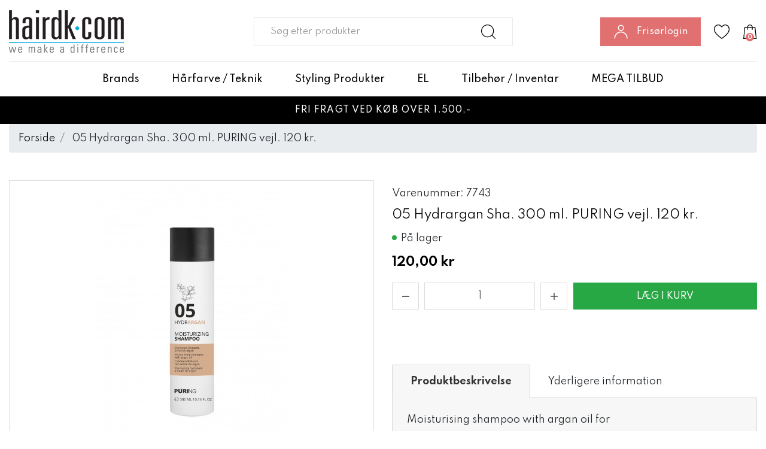

--- FILE ---
content_type: text/html; charset=UTF-8
request_url: https://hairdk.com/05-hydrargan-sha-300-ml-puring-vejl-120-kr
body_size: 16297
content:
<!DOCTYPE html><!--[if lt IE 7 ]><html lang="da" id="top" class="no-js ie6"> <![endif]--> <!--[if IE 7 ]><html lang="da" id="top" class="no-js ie7"> <![endif]--> <!--[if IE 8 ]><html lang="da" id="top" class="no-js ie8"> <![endif]--> <!--[if IE 9 ]><html lang="da" id="top" class="no-js ie9"> <![endif]--> <!--[if (gt IE 9)|!(IE)]><!--><html lang="da" id="top" class="no-js"> <!--<![endif]--><head><meta http-equiv="Content-Type" content="text/html; charset=utf-8" /><title>05 Hydrargan Sha. 300 ml. PURING vejl. 120 kr.</title><meta name="description" content="&lt;p&gt;Moisturising shampoo with argan oil for&lt;span class=&quot;Apple-converted-space&quot;&gt;&amp;nbsp;&lt;/span&gt;&lt;/p&gt; &lt;p&gt;normal or dry hair&lt;/p&gt; &lt;p&gt;&amp;bull; It hydrates and adds shine without weighing down the hair structure&lt;/p&gt; &lt;p&gt;&amp;bull; Gentle balanced cleansing action ideal" /><meta name="keywords" content="Hairdk.com ApS" /><meta name="robots" content="INDEX,FOLLOW" /><link rel="shortcut icon" href="https://hairdk.com/media/favicon/default/Hairdk-Favicon.png" type="image/x-icon" /><link rel="stylesheet" href="https://hairdk.com/js/calendar/calendar-win2k-1.css" /><link rel="stylesheet" href="https://hairdk.com/skin/frontend/salecto/sblank/css/bootstrap.css" media="all" /><link rel="stylesheet" href="https://hairdk.com/skin/frontend/salecto/sblank/css/allfonts.css" media="all" /><link rel="stylesheet" href="https://hairdk.com/skin/frontend/salecto/sblank/css/salecto/advancemenu/advancemenu.css" media="all" /><link rel="stylesheet" href="https://hairdk.com/skin/frontend/salecto/sblank/ajaxcart/growler.css" media="all" /><link rel="stylesheet" href="https://hairdk.com/skin/frontend/salecto/sblank/ajaxcart/modalbox.css" media="all" /><link rel="stylesheet" href="https://hairdk.com/skin/frontend/salecto/default/salecto/blog/css/blog.css" media="all" /><link rel="stylesheet" href="https://hairdk.com/skin/frontend/salecto/sblank/exactsearch/exactsearch.css" media="all" /><link rel="stylesheet" href="https://hairdk.com/skin/frontend/salecto/default/menumanager/css/menumanagerlibrary.css" media="all" /><link rel="stylesheet" href="https://hairdk.com/skin/frontend/salecto/default/menumanager/css/jquery.mmenu.css" media="all" /><link rel="stylesheet" href="https://hairdk.com/skin/frontend/salecto/default/menumanager/css/jquery.mmenu.positioning.css" media="all" /><link rel="stylesheet" href="https://hairdk.com/skin/frontend/salecto/default/menumanager/css/jquery.mmenu.borderstyle.css" media="all" /><link rel="stylesheet" href="https://hairdk.com/skin/frontend/salecto/default/menumanager/css/jquery.mmenu.fullscreen.css" media="all" /><link rel="stylesheet" href="https://hairdk.com/skin/frontend/salecto/sblank/menumanager/css/menumanager.css" media="all" /><link rel="stylesheet" href="https://hairdk.com/skin/frontend/salecto/default/css/dynamicnew.css" media="all" /><link rel="stylesheet" href="https://hairdk.com/skin/frontend/salecto/default/css/salecto/sidenav.css" media="all" /><link rel="stylesheet" href="https://hairdk.com/skin/frontend/salecto/default/css/salecto/cnxsearch.css" media="all" /><link rel="stylesheet" href="https://hairdk.com/skin/frontend/salecto/sblank/css/owl.carousel.css" media="all" /><link rel="stylesheet" href="https://hairdk.com/skin/frontend/salecto/haird/css/slick.css" media="all" /><link rel="stylesheet" href="https://hairdk.com/skin/frontend/salecto/sblank/css/jquery.fancybox.min.css" media="all" /><link href="https://hairdk.com/blog/rss" rel="alternate" type="application/rss+xml" /><link rel="canonical" href="https://hairdk.com/05-hydrargan-sha-300-ml-puring-vejl-120-kr" /> <!--[if (lte IE 8) & (!IEMobile)]><link rel="stylesheet" href="https://hairdk.com/skin/frontend/salecto/default/css/styles-ie8.css" media="all" /><link rel="stylesheet" href="https://hairdk.com/skin/frontend/base/default/css/madisonisland-ie8.css" media="all" /> <![endif]--> <!--[if (gte IE 9) | (IEMobile)]><!--><link rel="stylesheet" href="https://hairdk.com/skin/frontend/salecto/sblank/css/styles.css" media="all" /><link rel="stylesheet" href="https://hairdk.com/skin/frontend/salecto/haird/css/customize.css" media="all" /> <!--<![endif]--><meta name="viewport" content="initial-scale=1.0, width=device-width" />  <script data-footer-js-skip="true">(function(i,s,o,g,r,a,m){i['GoogleAnalyticsObject']=r;i[r]=i[r]||function(){(i[r].q=i[r].q||[]).push(arguments)},i[r].l=1*new Date();a=s.createElement(o),m=s.getElementsByTagName(o)[0];a.async=1;a.src=g;m.parentNode.insertBefore(a,m)})(window,document,'script','//www.google-analytics.com/analytics.js','ga');ga('create','UA-170498672-1','hairdk.com');ga('set','anonymizeIp',false);ga('send','pageview');</script> <meta name="twitter:card" content="product" /><meta name="twitter:site" content="@" /><meta name="twitter:creator" content="@" /><meta name="twitter:title" content="05 Hydrargan Sha. 300 ml. PURING vejl. 120 kr." /><meta name="twitter:description" content="" /><meta name="twitter:image" content="https://hairdk.com/media/catalog/product/1/0/1027458_05_hydrargan_moisturizing_shampoo_300ml.jpg" /><meta name="twitter:data1" content="kr120" /><meta name="twitter:label1" content="PRICE" /><meta name="twitter:data2" content="DK" /><meta name="twitter:label2" content="LOCATION" /><meta property="og:site_name" content="Forretningsvining" /><meta property="og:type" content="product.item" /><meta property="og:url" content="https://hairdk.com/05-hydrargan-sha-300-ml-puring-vejl-120-kr" /><meta property="og:title" content="05 Hydrargan Sha. 300 ml. PURING vejl. 120 kr." /><meta property="og:description" content="" /><meta property="og:image" content="https://hairdk.com/media/catalog/product/1/0/1027458_05_hydrargan_moisturizing_shampoo_300ml.jpg" /><meta property="product:retailer_item_id" content="7743" /><meta property="product:price:amount" content="120" /><meta property="product:price:currency" content="DKK" /><meta property="product:availability" content="in stock" /><meta property="product:condition" content="new" /><style>.btn-success{background-color:#28a745 !important;border-color:#28a745 !important}.btn-success:hover,.btn-success:focus,.btn-success:not(:disabled):not(.disabled):active{background-color:#218838 !important;border-color:#1e7e34 !important}button#http\:\/\/hairdk\.stag1\.salecto\.dk\/checkout\/cart\/{background-color:#28a745 !important;border-color:#28a745 !important}button#http\:\/\/hairdk\.stag1\.salecto\.dk\/checkout\/cart\/:hover{background-color:#218838 !important;border-color:#1e7e34 !important}.free-shipping-amout.container{margin-top:0 !important;margin-bottom:30px}#header-cart>div.free-shipping-amout{margin:0 auto;padding:5px 15px}p>a:hover{font-weight:500 !important}p>a{font-weight:500 !important}.footer-col a{font-weight:500}.sidebar{border:1px solid #eaeaea !important;padding:20px !important}p.tagline_2_fontsize_15.text{font-weight:500;line-height:26px;padding-top:5px}strong.tagline_1_fontsize_15.heading{font-size:18px}span.btn.slider_btn_15{background-color:black !important;text-transform:uppercase;font-weight:500}@media only screen and (min-width:1200px){.salecto-topmenu .salecto-submenu ul li.level-1 a:hover{text-decoration:underline;color:#e17070 !important}li.level-1:before{content:"\f054";font-family:'Font Awesome 5 Pro';font-size:13px;padding-right:5px}a.maincategory{padding-top:10px}}@media only screen and (min-width:600px){.banner-content .slide-html-content{padding:45px}}.old-price>span.price-excluding-tax{display:none}.block.block-list.block-compare{display:none}.block.block-reorder{display:none}.mm-listitem .mm-btn_next:before{border:1px solid #bebebe}</style><meta name="facebook-domain-verification" content="l6fdknt3hdjkzeixa4vlx1vh4ywkm1" /><style>.price-box span.price{color:#000 !important}.price-box span.price:hover{color:#000 !important}.nav-primary a{color:#000 !important}.nav-primary a:hover{color:#000 !important}.button{background:#000 none repeat scroll 0 0 !important}.button:hover{background:#3a3a3a none repeat scroll 0 0 !important}.button{color:#fff !important}.button:hover{color:#fff !important}</style></head><body class=" catalog-product-view catalog-product-view product-05-hydrargan-sha-300-ml-puring-vejl-120-kr"><div class="absolute-top"></div><div id="global-notices"> <noscript><div class="global-site-notice noscript"><div class="notice-inner"><p> <strong>Det lader til at JavaScript er deaktiveret i din browser.</strong><br /> Du skal have JavaScript slået til i din browser for at kunne bruge alle funktionerne på dette website.</p></div></div> </noscript></div><div id="header"><div class="page-header"><div class="main-header"><div class="container"><div class="row"><div class="col-6 col-xl-3 logo-col"> <a href="#mheader-nav" class="skip-link skip-link2 header-nav d-xl-none pr-3 mr-2"> <img alt="bar" class="d-block" src="https://hairdk.com/skin/frontend/salecto/haird/images/bar.png" /> <span class="d-block d-xl-none"><small>Menu</small></span> </a> <a class="logo" href="https://hairdk.com/"><img src="https://hairdk.com/media/salecto/logo_1.png" alt="HairDk" /></a></div><div id="header-search" class="col-12 col-xl-6 d-flex align-items-center search search-default skip-content search-col justify-content-center"><div class="search_mini_form-container"><form id="search_mini_form" action="https://hairdk.com/catalogsearch/result/" method="get"><div class="input-group"> <input id="search" type="search" name="q" value="" class="form-control required-entry" maxlength="128" placeholder="Søg efter produkter" /> <span class="input-group-append"> <button type="submit" title="Søg" class="btn btn-light input-group-text"> <img alt="search" src="https://hairdk.com/skin/frontend/salecto/haird/images/search.svg" /> </button> </span></div><div id="search_autocomplete" class="search-autocomplete"></div></form></div></div><div class="col-6 col-xl-3 cart-col d-flex align-items-center justify-content-end"><div class="skip-links header-right"> <a href="#header-search" class="skip-link skip-link2 header-search head-link d-xl-none" id="search-icon"> <img alt="search" class="d-block" src="https://hairdk.com/skin/frontend/salecto/haird/images/search.svg" /> </a> <a href="https://hairdk.com/customer/account/login/" class="head-link user-link"> <img alt="user" class="d-block d-xl-none" src="https://hairdk.com/skin/frontend/salecto/haird/images/user.svg" /> <img alt="user-white" class="d-none d-xl-block" src="https://hairdk.com/skin/frontend/salecto/haird/images/user-white.png" /> <span class="d-none d-xl-block">Frisørlogin</span> </a> <a href="https://hairdk.com/customer/account/login/" class="head-link"> <img alt="wishlist" class="d-block" src="https://hairdk.com/skin/frontend/salecto/haird/images/wishlist.svg" /> </a><div class="header-minicart d-inline-flex "><a href="https://hairdk.com/checkout/cart/?___SID=U" data-target-element="#header-cart" class="head-link skip-link skip-cart no-count"> <img src="https://hairdk.com/skin/frontend/salecto/haird/images/cart.svg" /> <span class="badge">0</span> </a><div id="header-cart" class="dropdown-menu card block block-cart skip-content position-absolute"><div id="minicart-error-message" class="alert alert-danger"></div><div id="minicart-success-message" class="alert alert-success"></div><div class="card-header"> Din indkøbskurv <a class="close skip-link-close" href="#" title="Luk">×</a></div><div class="minicart-wrapper"><p class="empty">Din indkøbskurv er tom.</p></div></div></div></div></div></div></div></div></div><div class="main-menu"><div class="container"><div id="mheader-nav"><div class="menumanager-pc salecto-menumanager"><ul id="salecto-topmenu" class="salecto-topmenu navbar-nav desktop-menumanager"><li class="desktop-nav-menu salecto-level0 nav-10 long-submenu" id="nav-10"> <a class="salecto-label " href="https://hairdk.com/brands" > Brands </a><div class="salecto-submenu blind sub_left position_auto" id="submenu-10"><ul class="row salecto-maincontent" ><li class="col-salecto-cms-products-category columncount-3"> <a href="//hairdk.com/brands/nook-nature/magic-arganoil-serie" class="maincategory has-children" >Magic ArganOil serie</a><ul><li class="level-1 "><a href="//hairdk.com/brands/nook-nature/magic-arganoil-serie/ny-magic-argan-oil-til-alle-hartyper" class=" " >Magic Arganoil - Til alle hårtyper</a></li><li class="level-1 "><a href="//hairdk.com/brands/nook-nature/magic-arganoil-serie/magic-argan-oil-nectar-color-serie-farvebevarende" class=" " >Nook NECTAR Color serie farvebevarende</a></li><li class="level-1 "><a href="//hairdk.com/brands/nook-nature/magic-arganoil-serie/nook-magic-arganoil-curly-forever" class=" " >NOOK MAGIC ARGANOIL CURLY FOREVER</a></li><li class="level-1 "><a href="//hairdk.com/brands/nook-nature/magic-arganoil-serie/argan-oil-discipline-anti-frizz-serie" class=" " >Argan Oil - Discipline anti frizz serie</a></li><li class="level-1 "><a href="//hairdk.com/brands/nook-nature/magic-arganoil-serie/argan-oil-extra-volumen" class=" " >Argan Oil - Extra Volumen</a></li><li class="level-1 "><a href="//hairdk.com/brands/nook-nature/magic-arganoil-serie/nook-wonderfull" class=" " >Nook Wonderfull - Repair serie</a></li><li class="level-1 "><a href="//hairdk.com/brands/nook-nature/magic-arganoil-serie/nook-ritual-blonde" class=" " >Nook Blonde story - Til blond og gråt hår</a></li><li class="level-1 "><a href="//hairdk.com/brands/nook-face-and-body-produkter" class=" " >NOOK face and body produkter</a></li></ul><a href="//hairdk.com/brands/nook-silver-shampoo" class="maincategory " >Nook Silver shampoo</a><a href="//hairdk.com/brands/nook-nature/nook-ny" class="maincategory " >Solar Protective - Sol serie</a><a href="//hairdk.com/brands/nook-nature/difference-hair-care-dhc" class="maincategory has-children" >Difference hair care (DHC)</a><ul><li class="level-1 "><a href="//hairdk.com/brands/nook-nature/difference-hair-care-dhc/dhc-repair-serie" class=" " >DHC REPAIR serie - Genopbyggende serie</a></li><li class="level-1 "><a href="//hairdk.com/brands/nook-nature/difference-hair-care-dhc/dhc-leniderm-smoothing-serie" class=" " >DHC Leniderm smoothing serie - Ekstra blød og fugtgivende</a></li><li class="level-1 "><a href="//hairdk.com/brands/nook-nature/difference-hair-care-dhc/dhc-re-balance-fedtet-har-harbund" class=" " >DHC RE-Balance (fedtet hår/hårbund)</a></li><li class="level-1 "><a href="//hairdk.com/brands/nook-nature/difference-hair-care-dhc/nook-dhc-energizing-shampoo-500-ml-mod-hartab" class=" " >DHC Energizing (hårtab)</a></li><li class="level-1 "><a href="//hairdk.com/brands/nook-nature/difference-hair-care-dhc/dhc-purifying-anti-skael" class=" " >DHC Purifying anti skæl</a></li><li class="level-1 "><a href="//hairdk.com/brands/nook-nature/difference-hair-care-dhc/test" class=" " >DHC Remedy Active Pre Peeling</a></li></ul><a href="//hairdk.com/mysalon-serie/luse-produkter" class="maincategory " >Luse Serie (mod Lus)</a></li><li class="col-salecto-cms-products-category columncount-3"> <a href="//hairdk.com/brands/new-beauty-family-serie" class="maincategory has-children" >NEW Beauty Family Serie</a><ul><li class="level-1 "><a href="//hairdk.com/brands/new-beauty-family-serie/beauty-family-comfort-aromatic-til-alt-slags-har" class=" " >Beauty Family Comfort Aromatic - Til alt slags hår. </a></li><li class="level-1 "><a href="//hairdk.com/brands/new-beauty-family-serie/beauty-family-mycurly" class=" " >Beauty Family Mycurly - Til krøllet eller permanet krøllet hår</a></li><li class="level-1 "><a href="//hairdk.com/brands/new-beauty-family-serie/beauty-family-ageless-til-odelagt-og-stresset-har" class=" " >Beauty Family Ageless - Til ødelagt og stresset hår</a></li><li class="level-1 "><a href="//hairdk.com/brands/new-beauty-family-serie/beauty-family-harmony-til-tort-og-glanslost-har" class=" " >Beauty Family Harmony - Til tørt og glansløst hår</a></li><li class="level-1 "><a href="//hairdk.com/brands/new-beauty-family-serie/beauty-family-sweetness" class=" " >Beauty Family Sweetness - Til fint og tyndt hår</a></li></ul><a href="//hairdk.com/brands/nook-nature/beauty-family-serie" class="maincategory has-children" >Nook Beauty Family Organic</a><ul><li class="level-1 "><a href="//hairdk.com/brands/nook-nature/beauty-family-serie/nook-beauty-family-organic-conditioner-biancospino-aloe-vera-til-dagligt-brug" class=" " >(biancospino&aloe vera) til dagligt brug.</a></li><li class="level-1 "><a href="//hairdk.com/brands/nook-nature/beauty-family-serie/nook-beauty-family-organic-avena-riso-til-fint-har" class=" " >(avena&riso) til fint hår. </a></li><li class="level-1 "><a href="//hairdk.com/brands/nook-nature/beauty-family-serie/nook-beauty-family-organic-serie-maqui-cocco-til-tort-og-odelagt-har" class=" " >(maqui&cocco) til tørt og ødelagt hår.</a></li><li class="level-1 "><a href="//hairdk.com/brands/nook-nature/beauty-family-serie/nook-beauty-family-organic-serie-zucca-luppolo-for-straight-and-frizzy-hair" class=" " >(zucca&luppolo) FOR STRAIGHT AND FRIZZY HAIR.</a></li><li class="level-1 "><a href="//hairdk.com/brands/nook-nature/beauty-family-serie/nook-beauty-family-organic-serie-pompelmo-rosa-kiwi-til-krollet-eller-wave-har" class=" " >(pompelmo rosa&kiwi) til krøllet eller wave hår</a></li><li class="level-1 "><a href="//hairdk.com/brands/nook-nature/beauty-family-serie/nook-beauty-family-organic-serie-romice-dattero-til-kemisk-behandlet-har" class=" " >(romice&dattero) til kemisk behandlet hår. </a></li><li class="level-1 "><a href="//hairdk.com/brands/nook-nature/beauty-family-serie/nook-beauty-family-organic-serie-castagna-equiseto-til-langt-har-hjaelper-med-split-ender" class=" " >(castagna&equiseto) til langt hår. hjælper med split ender </a></li><li class="level-1 "><a href="//hairdk.com/brands/nook-nature/beauty-family-serie/nook-beauty-family-organic-serie-basilico-mandorla-til-tort-og-traet-har" class=" " >(basilico&mandorla) til tørt og træt hår </a></li></ul></li><li class="col-salecto-cms-products-category columncount-3"> <a href="//hairdk.com/brands/puring" class="maincategory has-children" >Puring Care</a><ul><li class="level-1 "><a href="//hairdk.com/brands/puring/richness-til-tort-og-stresset-har" class=" " >01 Richness - til tørt og stresset hår</a></li><li class="level-1 "><a href="//hairdk.com/brands/puring/02-smoothing-til-frizzy-og-porost-har" class=" " >02 Smoothing - Til Frizzy og porøst hår.</a></li><li class="level-1 "><a href="//hairdk.com/brands/puring/rehab-til-krollet-har-anti-frizz" class=" " >03 Rehab - til krøllet hår / anti frizz</a></li><li class="level-1 "><a href="//hairdk.com/brands/puring/keepcolor-til-farvet-har" class=" " >04 Keepcolor - Til farvet hår</a></li><li class="level-1 "><a href="//hairdk.com/brands/puring/hydrargan" class=" " >05 Hydrargan - Til Normalt og tørt hår.</a></li><li class="level-1 "><a href="//hairdk.com/brands/puring/everyday-til-alle-hartyper" class=" " >06 Everyday - til alle hårtyper</a></li><li class="level-1 "><a href="//hairdk.com/brands/puring/07-energy-force-mod-hartab" class=" " >07 Energy-force - Mod hårtab</a></li><li class="level-1 "><a href="//hairdk.com/brands/puring/pureclean-anti-skael-shampoo" class=" " >08 Pureclean - Anti skæl shampoo</a></li><li class="level-1 "><a href="//hairdk.com/brands/puring/09-silvershampoo" class=" " >09 Silver Tutto Shampoo</a></li><li class="level-1 "><a href="//hairdk.com/brands/puring/10-recon-struction" class=" " >10 RECONSTRUCTION - Genopbyggende</a></li><li class="level-1 "><a href="//hairdk.com/brands/puring/11-volumeup-volumen-serie" class=" " >11 Volumeup - Volumen serie</a></li></ul><a href="//hairdk.com/brands/tree3-serie" class="maincategory has-children" >Three3 Serie</a><ul><li class="level-1 "><a href="//hairdk.com/brands/tree3-serie/tree3-daily-serien" class=" " >Tree3 Daily serie</a></li><li class="level-1 "><a href="//hairdk.com/brands/tree3-serie/tree3-curl-serien" class=" " >Tree3 Curl serie</a></li><li class="level-1 "><a href="//hairdk.com/brands/tree3-serie/tree3-hydrating-serien" class=" " >Tree3 Hydrating serie</a></li><li class="level-1 "><a href="//hairdk.com/brands/tree3-serie/tree3-relaxing-serie" class=" " >Tree3 Relaxing serie</a></li><li class="level-1 "><a href="//hairdk.com/brands/tree3-serie/nyo" class=" " >NYO</a></li></ul></li></ul></div></li><li class="desktop-nav-menu salecto-level0 nav-14 long-submenu" id="nav-14"> <a class="salecto-label " href="https://hairdk.com/farve " > Hårfarve / Teknik </a><div class="salecto-submenu blind sub_left" id="submenu-14"><ul class="row salecto-maincontent" ><li class="col-salecto-cms-products-category columncount-2"> <a href="//hairdk.com/farve/ny-kategori" class="maincategory " >Nook Origin Color 100 ml. med reduceret ammoniak</a><a href="//hairdk.com/farve/rest-farver-loreal-id-mm" class="maincategory " >NOOK VIRGIN COLOR FRI for AMMONIAK, PPD og PARABENER</a><a href="//hairdk.com/farve/tutto" class="maincategory " >TUTTO Farver 100 ml. med ammoniak</a><a href="//hairdk.com/farve/nook-flow-deimi-gloss-farver" class="maincategory " >Nook FLOW gloss farver</a><a href="//hairdk.com/farve/nook-smart-color-10-min" class="maincategory " >Nook SMART Color 10 min</a><a href="//hairdk.com/farve/refectocil" class="maincategory " >Øjenbrynsfarve / RefectoCil farver</a><a href="//hairdk.com/farve/nyo-express-toner-10-min" class="maincategory " >NYO Express toner 10 min</a><a href="//hairdk.com/farve/hairpassion-metal-pastel" class="maincategory " >Hairpassion Metal / Pastel</a><a href="//hairdk.com/farve/farvekort" class="maincategory " >Farvekort</a></li><li class="col-salecto-cms-products-category columncount-2"> <a href="//hairdk.com/farve/lysning" class="maincategory " >Afblegning / Lysning</a><a href="//hairdk.com/farve/afrens" class="maincategory " >Afrensning</a><a href="//hairdk.com/farve/permanent" class="maincategory " >Permanentvæske</a><a href="//hairdk.com/farve/refectocil" class="maincategory " >RefectoCil farver</a><a href="//hairdk.com/farve/zerran" class="maincategory " >OMNIPLEX</a><a href="//hairdk.com/farve/beise" class="maincategory " >Beise / Oxidant</a><a href="//hairdk.com/farve/crazy-color" class="maincategory " >Crazy Color</a><a href="//hairdk.com/farve/color-mask-farve-bombe" class="maincategory " >Color mask / Farve bombe</a><a href="//hairdk.com/mysalon-serie/tutto-silver-shampoo-350-ml" class="maincategory " >Silver shampoo / No yellow</a></li></ul></div></li><li class="desktop-nav-menu salecto-level0 nav-15 long-submenu" id="nav-15"> <a class="salecto-label " href="https://hairdk.com/mysalon-serie" > Styling Produkter </a><div class="salecto-submenu blind sub_left" id="submenu-15"><ul class="row salecto-maincontent" ><li class="col-salecto-cms-products-category columncount-3"> <a href="//hairdk.com/mysalon-serie/artimas" class="maincategory " >Nook Artisan Serie</a><a href="//hairdk.com/mysalon-serie/my-salon" class="maincategory " >My Salon Serie</a><a href="//hairdk.com/mysalon-serie/one-serie" class="maincategory " >ONE serie</a><a href="//hairdk.com/mysalon-serie/dcm-styling" class="maincategory " >DCM Styling Serie</a><a href="//hairdk.com/mysalon-serie/mokela" class="maincategory " >Mokela / Tørshampoo</a><a href="//hairdk.com/brands/hairpassion/styling-finishing" class="maincategory " >Hairpassion</a><a href="//hairdk.com/brands/tree3-serie/tree3-styling" class="maincategory " >Tree3 STYLING</a></li><li class="col-salecto-cms-products-category columncount-3"> <a href="//hairdk.com/mysalon-serie/pure-simple" class="maincategory " >Pure & Simple</a><a href="//hairdk.com/mysalon-serie/bornefarvespray" class="maincategory " >Børnefarvespray</a><a href="//hairdk.com/mysalon-serie/l-oreal-hair-touch-up" class="maincategory " >L'Oréal Hair Touch Up</a><a href="//hairdk.com/mysalon-serie/nama-rupa" class="maincategory " >Tanning spray / Hånd creme mm</a></li><li class="col-salecto-cms-products-category columncount-3"> <a href="//hairdk.com/mysalon-serie/voks" class="maincategory " >Voks</a><a href="//hairdk.com/mysalon-serie/olier-serum" class="maincategory " >Olier / Serum</a><a href="//hairdk.com/mysalon-serie/harlak" class="maincategory " >Hårlak</a><a href="//hairdk.com/mysalon-serie/mousse" class="maincategory " >Mousse</a><a href="//hairdk.com/mysalon-serie/varmebeskyttende" class="maincategory " >Varmebeskyttende</a></li></ul></div></li><li class="desktop-nav-menu salecto-level0 nav-16 long-submenu" id="nav-16"> <a class="salecto-label " href="https://hairdk.com/elartikler" > EL </a><div class="salecto-submenu blind sub_left" id="submenu-16"><ul class="row salecto-maincontent" ><li class="col-salecto-cms-products-category columncount-1"> <a href="//hairdk.com/elartikler/fontorre" class="maincategory " >Føntørre</a><a href="//hairdk.com/elartikler/trimmer" class="maincategory " >Trimmer</a><a href="//hairdk.com/elartikler/glatjern" class="maincategory " >Glatjern</a><a href="//hairdk.com/elartikler/kroljern" class="maincategory " >Krøljern</a><a href="//hairdk.com/elartikler/diffusere" class="maincategory " >Diffusere</a></li></ul></div></li><li class="desktop-nav-menu salecto-level0 nav-17 long-submenu" id="nav-17"> <a class="salecto-label " href="https://hairdk.com/inventar" > Tilbehør / Inventar </a><div class="salecto-submenu blind sub_left" id="submenu-17"><ul class="row salecto-maincontent" ><li class="col-salecto-cms-products-category columncount-3"> <a href="//hairdk.com/inventar/staniol-alu" class="maincategory " >Staniol / Alu</a><a href="//hairdk.com/inventar/handsker" class="maincategory " >Handsker</a><a href="//hairdk.com/inventar/highlight-papir" class="maincategory " >Highlight papir</a><a href="//hairdk.com/inventar/desinfektions-produkter" class="maincategory " >Desinfektions produkter / Corona produkter</a><a href="//hairdk.com/inventar/klippe-farveslag" class="maincategory " >Klippeslag/Farveforklæde</a><a href="//hairdk.com/inventar/bob-tuo-handklaeder" class="maincategory " >Håndklæder</a><a href="//hairdk.com/inventar/bestillingsboger" class="maincategory " >Bestillingsbøger - Behandlingskort</a><a href="//hairdk.com/inventar/vandforstover" class="maincategory " >Vandforstøver</a><a href="//hairdk.com/inventar/harnale-harklemmer" class="maincategory " >Hårnåle / Hårklemmer og Diverse</a><a href="//hairdk.com/inventar/spidspapir" class="maincategory " >Spidspapir</a><a href="//hairdk.com/inventar/gummikost" class="maincategory " >Gummikost</a><a href="//hairdk.com/inventar/slik" class="maincategory " >Slik</a></li><li class="col-salecto-cms-products-category columncount-3"> <a href="//hairdk.com/inventar/kamme-og-borster" class="maincategory " >Kamme</a><a href="//hairdk.com/inventar/borster" class="maincategory " >Børster</a><a href="//hairdk.com/inventar/knive-og-blade" class="maincategory " >Knive og blade</a><a href="//hairdk.com/inventar/farvepensel-farveskal" class="maincategory " >Farvepensel / Farveskål</a><a href="//hairdk.com/farve/spoler" class="maincategory " >Spoler </a><a href="//hairdk.com/inventar/vat" class="maincategory " >Vat</a><a href="//hairdk.com/inventar/farvefjerne" class="maincategory " >Farvefjerner</a><a href="//hairdk.com/inventar/spartel-boards" class="maincategory " >Spartel / Boards</a><a href="//hairdk.com/inventar/vaegt-minut-ur" class="maincategory " >Vægt / Minut ur</a><a href="//hairdk.com/inventar/haetter-lysning-permanent" class="maincategory " >Hætter / Lysning / Permanent</a><a href="//hairdk.com/inventar/brillebeskytter" class="maincategory " >Brillebeskytter</a><a href="//hairdk.com/inventar/tilbehor-til-farvning" class="maincategory " >Tilbehør til farvning</a></li><li class="col-salecto-cms-products-category columncount-3"> <a href="//hairdk.com/inventar/inventar" class="maincategory " >Nakkespejl / Nakkepude / Spiralholder føn</a><a href="//hairdk.com/inventar/mobler" class="maincategory " >Møbler</a><a href="//hairdk.com/inventar/sakse" class="maincategory has-children" >Sakse</a><ul><li class="level-1 "><a href="//hairdk.com/inventar/sakse/jowell" class=" " >Jowell / e-kwip</a></li><li class="level-1 "><a href="//hairdk.com/inventar/sakse/matsuzaki" class=" " >Matsuzaki</a></li><li class="level-1 "><a href="//hairdk.com/inventar/sakse/bushido" class=" " >Leadercam</a></li><li class="level-1 "><a href="//hairdk.com/inventar/sakse/e-kwip" class=" " >Fanzy sakse</a></li><li class="level-1 "><a href="//hairdk.com/inventar/sakse/tilbehor" class=" " >Tilbehør</a></li></ul><a href="//hairdk.com/inventar/plakater-reklame" class="maincategory " >Plakater / Reklame / Stander</a><a href="//hairdk.com/inventar/rullebord-farvebord" class="maincategory " >Rullebord / Farvebord</a></li></ul></div></li><li class="desktop-nav-menu salecto-level0 nav-22 long-submenu" id="nav-22"> <a class="salecto-label anchor_text" href="https://hairdk.com/inventar/restsalg-nedsat" > MEGA TILBUD </a></li></ul></div></div></div></div><div class="tagline-block-wrapper"><div class="container"><p>Fri fragt ved k&oslash;b over 1.500,-</p></div></div></div><div class="main"><div id="breadcrumbs"><div class="container"><ol class="breadcrumb"><li class=" breadcrumb-item home"> <a href="https://hairdk.com/" title="Gå til forside">Forside</a></li><li class=" breadcrumb-item product"> 05 Hydrargan Sha. 300 ml. PURING vejl. 120 kr.</li></ol></div></div><div id="global-messages"><div class="container"></div></div><div id="content"><div class="col-main"><div class="container"><div id="messages_product_view"></div><div class="product-view"><form action="https://hairdk.com/checkout/cart/add/uenc/aHR0cHM6Ly9oYWlyZGsuY29tLzA1LWh5ZHJhcmdhbi1zaGEtMzAwLW1sLXB1cmluZy12ZWpsLTEyMC1rcj9fX19TSUQ9VQ,,/product/1598/" method="post" id="product_addtocart_form" > <input name="form_key" type="hidden" value="xBQRfVi4YkJTFpwj" /><div class="no-display"> <input type="hidden" name="product" value="1598" /> <input type="hidden" name="related_product" id="related-products-field" value="" /></div><div class="row"><div class="col-12 col-lg-6 mb-5 product-media"><div class="product-gallery-inner"><div class="product-image product-image-zoom"><div class="product-image-gallery border"> <a href="https://hairdk.com/media/catalog/product/cache/1/image/800x800/9df78eab33525d08d6e5fb8d27136e95/1/0/1027458_05_hydrargan_moisturizing_shampoo_300ml/05hydrargansha300mlpuringvejl120kr-31.jpg" class="fancybox" data-fancybox="product_images"> <img id="image-main" class="gallery-image visible " src="https://hairdk.com/media/catalog/product/cache/1/image/800x800/9df78eab33525d08d6e5fb8d27136e95/1/0/1027458_05_hydrargan_moisturizing_shampoo_300ml/05hydrargansha300mlpuringvejl120kr-31.jpg" alt="05 Hydrargan Sha. 300 ml. PURING vejl. 120 kr." title="05 Hydrargan Sha. 300 ml. PURING vejl. 120 kr." width="800" height="800" /> </a></div></div><ul class="more-views product-thumbnail-slider list-inline"><li class="list-inline-item border"> <a class="img-thumbnail" href="https://hairdk.com/media/catalog/product/cache/1/image/800x800/9df78eab33525d08d6e5fb8d27136e95/1/0/1027458_05_hydrargan_moisturizing_shampoo_300ml/05hydrargansha300mlpuringvejl120kr-31.jpg" title="05 Hydrargan Sha. 300 ml. PURING vejl. 120 kr." data-image-index="main" data-fancybox="media_images"> <img src="https://hairdk.com/media/catalog/product/cache/1/thumbnail/112x108/9df78eab33525d08d6e5fb8d27136e95/1/0/1027458_05_hydrargan_moisturizing_shampoo_300ml/05hydrargansha300mlpuringvejl120kr-11.jpg" width="112" height="108" alt="05 Hydrargan Sha. 300 ml. PURING vejl. 120 kr." /> </a></li></ul></div></div><div class="col-12 col-lg-6 mb-5 product-details"><div class="card add-to-cart-panel border-0 mb-2 "><div class="product-attribute-sku"> Varenummer: 7743</div><div class="card-title"><h1>05 Hydrargan Sha. 300 ml. PURING vejl. 120 kr.</h1></div><div class="card-body p-0"><div class="product-extra-info"><p class="availability in-stock"> <span class="label label-success">På lager</span></p></div><div class="price-info"><div class="price-box"><div class="regular-price" id="product-price-1598"> <span class="price">120,00 kr</span></div></div><div class="tier-prices-box"></div></div><div class="add-to-cart-wrapper"><div class="add-to-box"><div class="add-to-cart"><div class="atc-col"><div class="input-group qty-wrapper"><div class="input-group-prepend minus" onclick="minus();"><div class="input-group-text"><i class="fal fa-minus"></i></div></div> <input type="text" pattern="\d*" name="qty" id="qty" maxlength="12" value="1" title="Antal" class="form-control text-center" /><div class="input-group-append plus" onclick="plus();"><div class="input-group-text"><i class="fal fa-plus"></i></div></div></div> <script>function plus(){var old_qty=document.getElementById("qty").value;document.getElementById("qty").value=parseInt(old_qty)+1;}
function minus(){var old_qty=document.getElementById("qty").value;if(parseInt(old_qty)>1){document.getElementById("qty").value=parseInt(old_qty)-1;}}</script> <div class="add-to-cart-buttons"> <button type="button" title="Læg i kurv" class="btn btn-success btn-block" onclick="productAddToCartForm.submit(this)"><i class="fal fa-shopping-cart"></i> Læg i kurv</button></div></div></div><div class="btn-group btn-group-responsive btn-block add-to-links mt-3" role="group"></div></div></div><div class="product-collateral toggle-content tabs mt-5 mb-5"><dl id="collateral-tabs" class="collateral-tabs"><dt class="tab" tabindex='1'><span>Produktbeskrivelse</span></dt><dd class="tab-container"><div class="tab-content"><div class="std"><p>Moisturising shampoo with argan oil for<span class="Apple-converted-space">&nbsp;</span></p><p>normal or dry hair</p><p>&bull; It hydrates and adds shine without weighing down the hair structure</p><p>&bull; Gentle balanced cleansing action ideal for daily use</p><p>&bull; It provides vitality, softness and silkiness to hair</p><p>&bull; It regenerates and protects against free radicals</p><p>&bull; It provides the dehydrated and dry scalp with hydration</p><p>Fragrance&nbsp;Red Sunset</p></div></div></dd><dt class="tab" tabindex='2'><span>Yderligere information</span></dt><dd class="tab-container"><div class="tab-content"><table class="data-table" id="product-attribute-specs-table"><tbody><tr><th class="label font-weight-bold pr-4">Varenummer</th><td class="data">7743</td></tr></tbody></table></div></dd></dl></div></div></div></div></div></form></div></div></div></div></div><div id="footer-before"><div class="container"></div></div><div id="footer"><div class="footer-top"><div class="container"><div class="row"><div class="col-12 col-md-4 col-lg-4"><div class="footer-col footer-social"> <a href="https://hairdk.com/" class="footer-logo"> <img src="https://hairdk.com/skin/frontend/salecto/haird/images/logo.png" alt="HairDk"> </a><div class="links social-media"> <a href="https://www.facebook.com/hairdkcom/?fref=ts" target="_blank"> <i class="footer-social-icon facebook fab fa-facebook-f"></i> </a> <a href="https://www.instagram.com/hairdk.com_danmark_/" target="_blank"> <i class="footer-social-icon instagram fab fa-instagram"></i> </a></div></div></div><div class="col-md-8"><div class="row"><div class="col-6 col-sm-4 col-md-4"><div class="footer-col"><h6 class="footer-title">Kontakt</h6><p>Bredgade 21. 3 sal<br> 1260 København K<br> <a href="mailto:lars@hairdk.com" target="_blank">lars@hairdk.com</a><br> <a href="tel:+45 20 20 15 55">+45 20 20 15 55</a></p></div></div><div class="col-6 col-sm-4 col-md-4"><div class="footer-col"><h6 class="footer-title">Konto</h6><ul><li><a href="https://hairdk.com/customer/account/create/" title="Ansøg om forhandlerlogin">Ansøg om forhandlerlogin</a></li><li><a href="https://hairdk.com/customer/account/login/" title="Frisørlogin">Frisørlogin</a></li><li><a href="/customer/account/login/" title="Min konto">Min konto</a></li><li><a href="https://hairdk.com/onepage/" title="Bestilling">Bestilling</a></li></ul></div></div><div class="col-12 col-sm-4 col-md-4"><div class="footer-col"><h6 class="footer-title">Information</h6><ul><li><a href="/om-hairdk/" title="Om Hairdk">Om Hairdk</a></li><li><a href="/handelsbetingelser/" title="Handelsbetingelser">Handelsbetingelser</a></li><li><a href="/kontakt/" title="Kontakt">Kontakt os</a></li></ul></div></div></div></div></div></div></div><div class="footer-bottom"><div class="container text-center"><div class="payment"><img src="https://hairdk.com/media/wysiwyg/payment.png" alt="payment" /></div></div></div></div><style>.cn_search_popup{border:4px solid #fff;border-top-width:6px;background-color:#fff}.cn_search_popup_triangle{background-color:#fff}.cn_search_popup div.cn_element:hover,.cn_search_popup div.cn_element.active{background:#fff}.cnhighlight{background:#eee}.cn_search_popup div.cn_element .cn_title,.cn_search_popup div.cn_element .regular-price .price,.cn_search_popup div.cn_element,.cn_search_popup div.cn_element a{color:#202020}.cn_search_popup div.cn_element:hover .cn_title,.cn_search_popup div.cn_element:hover .regular-price .price,.cn_search_popup div.cn_element:hover,.cn_search_popup div.cn_element:hover a,.cn_search_popup div.cn_element.active .cn_title,.cn_search_popup div.cn_element.active .regular-price .price,.cn_search_popup div.cn_element.active,.cn_search_popup div.cn_element.active a{color:#000}.cn_search_popup div.cn_element:hover .cnhighlight,.cn_search_popup div.cn_element.active .cnhighlight{background-color:#fff}</style><!--[if IE 8]><style>.cn_search_popup_triangle{display:none}.cn_search_popup{margin-top:-10px}</style><![endif]--><style>.viabill-pricetag-optional-styles .viabill-pricetag-product-text{white-space:normal !important}.viabill-pricetag-optional-styles .viabill-pricetag-product-amount{white-space:normal !important;text-align:left !important}#shopping-cart-totals-table tfoot .viabill-pricetag-optional-styles{max-height:30px !important;overflow:hidden;margin-bottom:0 !important}#checkout-review-table tfoot .viabill-pricetag-optional-styles{max-height:30px !important;overflow:hidden;margin-bottom:0 !important}#checkout-step-payment .viabill-pricetag-optional-styles{margin:0 !important;padding:10px 0 10px 0 !important;height:!important;width:!important;float:!important}</style></pricetag><!--[if lt IE 7]> <script>var BLANK_URL='https://hairdk.com/js/blank.html';var BLANK_IMG='https://hairdk.com/js/spacer.gif';</script> <![endif]--> <script src="https://hairdk.com/js/prototype/prototype.js"></script> <script src="https://hairdk.com/js/lib/jquery/jquery-1.10.2.min.js"></script> <script src="https://hairdk.com/js/lib/jquery/noconflict.js"></script> <script src="https://hairdk.com/js/lib/ccard.js"></script> <script src="https://hairdk.com/js/prototype/validation.js"></script> <script src="https://hairdk.com/js/scriptaculous/builder.js"></script> <script src="https://hairdk.com/js/scriptaculous/effects.js"></script> <script src="https://hairdk.com/js/scriptaculous/dragdrop.js"></script> <script src="https://hairdk.com/js/scriptaculous/controls.js"></script> <script src="https://hairdk.com/js/scriptaculous/slider.js"></script> <script src="https://hairdk.com/js/varien/js.js"></script> <script src="https://hairdk.com/js/varien/form.js"></script> <script src="https://hairdk.com/js/mage/translate.js"></script> <script src="https://hairdk.com/js/mage/cookies.js"></script> <script src="https://hairdk.com/js/varien/product.js"></script> <script src="https://hairdk.com/js/varien/configurable.js"></script> <script src="https://hairdk.com/js/calendar/calendar.js"></script> <script src="https://hairdk.com/js/calendar/calendar-setup.js"></script> <script src="https://hairdk.com/js/salecto/menumanager/menumanager.js"></script> <script src="https://hairdk.com/js/salecto/cnxsearch/main.js"></script> <script src="https://hairdk.com/skin/frontend/salecto/default/js/lib/modernizr.custom.min.js"></script> <script src="https://hairdk.com/skin/frontend/salecto/default/js/lib/selectivizr.js"></script> <script src="https://hairdk.com/skin/frontend/salecto/default/js/lib/matchMedia.js"></script> <script src="https://hairdk.com/skin/frontend/salecto/default/js/lib/matchMedia.addListener.js"></script> <script src="https://hairdk.com/skin/frontend/salecto/default/js/lib/enquire.js"></script> <script src="https://hairdk.com/skin/frontend/salecto/sblank/js/app.js"></script> <script src="https://hairdk.com/skin/frontend/salecto/default/js/lib/jquery.cycle2.min.js"></script> <script src="https://hairdk.com/skin/frontend/salecto/default/js/lib/jquery.cycle2.swipe.min.js"></script> <script src="https://hairdk.com/skin/frontend/salecto/default/js/slideshow.js"></script> <script src="https://hairdk.com/skin/frontend/salecto/default/js/lib/imagesloaded.js"></script> <script src="https://hairdk.com/skin/frontend/salecto/sblank/js/jquery-ui.js"></script> <script src="https://hairdk.com/skin/frontend/salecto/default/ajaxcart/minicart.js"></script> <script src="https://hairdk.com/skin/frontend/salecto/default/ajaxcart/growler.js"></script> <script src="https://hairdk.com/skin/frontend/salecto/default/ajaxcart/modalbox.js"></script> <script src="https://hairdk.com/skin/frontend/salecto/default/ajaxcart/ajaxcart.js"></script> <script src="https://hairdk.com/skin/frontend/salecto/default/js/bundle.js"></script> <script src="https://hairdk.com/skin/frontend/salecto/sblank/js/owl.carousel.js"></script> <script src="https://hairdk.com/skin/frontend/salecto/default/salecto/gua/track_event.js"></script> <script src="https://hairdk.com/skin/frontend/salecto/sblank/menumanager/js/jquery.mmenu.js"></script> <script src="https://hairdk.com/skin/frontend/salecto/default/salectoseo/js/linkchange.js"></script> <script src="https://hairdk.com/skin/frontend/salecto/sblank/js/bootstrap.js"></script> <script src="https://hairdk.com/skin/frontend/salecto/haird/js/slick.js"></script> <script src="https://hairdk.com/skin/frontend/salecto/default/js/lib/elevatezoom/jquery.elevateZoom-3.0.8.min.js"></script> <script src="https://hairdk.com/skin/frontend/salecto/sblank/js/jquery.fancybox.pack.js"></script> <script src="https://hairdk.com/skin/frontend/salecto/haird/js/customize.js" name="js001_last"></script> <script>Mage.Cookies.path='/';Mage.Cookies.domain='.hairdk.com';</script> <script>optionalZipCountries=["HK","IE","MO","PA"];</script> <script>var Translator=new Translate({"HTML tags are not allowed":"HTML tags er ikke tilladt","Please select an option.":"V\u00e6lg venligst en af mulighederne.","This is a required field.":"Feltet skal udfyldes.","Please enter a valid number in this field.":"Indtast venligst kun heltal i dette felt.","The value is not within the specified range.":"V\u00e6rdien er ikke inden for det angivne interval.","Please use numbers only in this field. Please avoid spaces or other characters such as dots or commas.":"Feltet m\u00e5 kun indeholde heltal, ung\u00e5 venligst mellemrum eller andre karakterer s\u00e5som punktum og komma.","Please use letters only (a-z or A-Z) in this field.":"Brug kun bogstaver (a-z or A-Z) i dette felt.","Please use only letters (a-z), numbers (0-9) or underscore(_) in this field, first character should be a letter.":"Brug kun bogstaver (a-z) eller heltal (0-9) eller underscore (_) i dette felt., f\u00f8rste karakter skal v\u00e6re et bogstav.","Please use only letters (a-z or A-Z) or numbers (0-9) only in this field. No spaces or other characters are allowed.":"Brug kun bogstaver (a-z eller A-Z) eller tal (0-9) i dette felt. Ingen mellemrum eller andre tegn.","Please use only letters (a-z or A-Z) or numbers (0-9) or spaces and # only in this field.":"Brug kun bogstaver (a-z eller A-Z) eller tal (0-9) eller mellemrum og # i dette felt.","Please enter a valid phone number. For example (123) 456-7890 or 123-456-7890.":"Indtast venligst et gyldigt telefonnummer, eks. (+45) 10 10 10 10","Please enter a valid fax number. For example (123) 456-7890 or 123-456-7890.":"Indtast et gyldigt faxnummer. F.eks. 12 34 56 78","Please enter a valid date.":"Indtast venligst en gyldig dato.","Please enter a valid email address. For example johndoe@domain.com.":"Ugyldig e-mailadresse","Please use only visible characters and spaces.":"Brug kun synlige tegn og mellemrum.","Please enter more characters or clean leading or trailing spaces.":"Indtast flere tegn eller rene f\u00f8rende eller bageste mellemrum.","Please enter more characters. Password should contain both numeric and alphabetic characters.":"Indtast flere tegn. Adgangskode skal indeholde b\u00e5de numeriske og alfabetiske tegn.","Please make sure your passwords match.":"Kontroller venligst, at dine kodeord er ens.","Please enter a valid URL. Protocol is required (http:\/\/, https:\/\/ or ftp:\/\/)":"Indtast en gyldig URL. Protokol er obligatorisk (http:\/\/, https:\/\/ eller ftp:\/\/)","Please enter a valid URL. For example http:\/\/www.example.com or www.example.com":"Skriv en gyldig URL, f.eks. http:\/\/www.eksempel.dk or www.eksempel.dk","Please enter a valid URL Key. For example \"example-page\", \"example-page.html\" or \"anotherlevel\/example-page\".":"Indtast en gyldig URL-n\u00f8gle. F.eks. \"min-side\", \"min-side.html\" eller \"min-side\/min-underside\".","Please enter a valid XML-identifier. For example something_1, block5, id-4.":"Indtast et gyldigt XML-id. F.eks. blok_1, block5, id-4.","Please enter a valid social security number. For example 123-45-6789.":"Indtast venligst et gyldigt CPR-nummer, eks. 190570-2369.","Please enter a valid zip code. For example 90602 or 90602-1234.":"Indtast venligst et gyldigt postnummer, eks. 6430 eller 8000.","Please enter a valid zip code.":"Indtast venligst et gyldigt postnummer.","Please use this date format: dd\/mm\/yyyy. For example 17\/03\/2006 for the 17th of March, 2006.":"Brug venligst dette datoformat: dd\/mm\/yyyy, eks. 17\/03\/2006 for d. 17. marts 2006.","Please enter a valid $ amount. For example $100.00.":"V\u00e6lg venligst et gyldigt bel\u00f8b i kr. For eksempel kr. 100,00.","Please select one of the above options.":"V\u00e6lg venligst en af mulighederne ovenfor","Please select one of the options.":"V\u00e6lg venligst en af mulighederne","Please select State\/Province.":"V\u00e6lg venligst region","Please enter a number greater than 0 in this field.":"Indtast venligst et tal st\u00f8rre end 0.","Please enter a number 0 or greater in this field.":"Indtast et tal 0 eller st\u00f8rre i dette felt.","Please enter a valid credit card number.":"Indtast venligst et gyldigt kreditkortnummer.","Credit card number does not match credit card type.":"Kortnummer stemmer ikke overens med korttype.","Card type does not match credit card number.":"Korttype stemmer ikke overens med kortnummer.","Incorrect credit card expiration date.":"Forkert udl\u00f8bsdato for kort.","Please enter a valid credit card verification number.":"Indtast venligst en gyldig verifikationskode (CVC).","Please use only letters (a-z or A-Z), numbers (0-9) or underscore(_) in this field, first character should be a letter.":"Feltet m\u00e5 kun indeholde bogstaver (a-z or A-Z), tal (0-9) eller underscore (_), og f\u00f8rste tegn skal v\u00e6re et bogstav.","Please input a valid CSS-length. For example 100px or 77pt or 20em or .5ex or 50%.":"Angiv venligst en gyldig CSS-l\u00e6ngde. For eksempel 100px, 77pt, 20em, .5ex eller 50%.","Text length does not satisfy specified text range.":"Tekstl\u00e6ngden er ikke inden for det tilladte interval.","Please enter a number lower than 100.":"Indtast venligst et tal mindre end 100.","Please select a file":"V\u00e6lg venligst en fil","Please enter issue number or start date for switch\/solo card type.":"Indtast udstedelsesnummer eller startdato for switch\/solo korttypen.","Please wait, loading...":"Vent venligst, henter data...","This date is a required value.":"Denne dato skal udfyldes.","Please enter a valid day (1-%d).":"Indtast en gyldig dag (1-%d).","Please enter a valid month (1-12).":"Indtast venligst en gyldigt m\u00e5ned (1-12).","Please enter a valid year (1900-%d).":"Indtast venligst et gyldigt \u00e5rstal (1900-%d).","Please enter a valid full date":"Indtast venligst en komplet gyldig dato","Complete":"Fuldendt","Add Products":"Tilf\u00f8j produkter","Please choose to register or to checkout as a guest":"V\u00e6lg om du vil registrere dig eller bestille som g\u00e6st","Your order cannot be completed at this time as there is no shipping methods available for it. Please make necessary changes in your shipping address.":"Din ordre kan ikke gennemf\u00f8res da der ikke er nogen tilg\u00e6ngelige leveringsmetoder. Kontroller din leveringsadresse.","Please specify payment method.":"V\u00e6lg en betalingsmetode.","Your order cannot be completed at this time as there is no payment methods available for it.":"Din ordre kan ikke gennemf\u00f8res da der ikke er nogen tilg\u00e6ngelige betalingsmetoder.","Add to Cart":"F\u00f8j til kurv","In Stock":"P\u00e5 lager","Out of Stock":"Ikke p\u00e5 lager"});</script> <script>(function(h,o,t,j,a,r){h.hj=h.hj||function(){(h.hj.q=h.hj.q||[]).push(arguments)};h._hjSettings={hjid:1882795,hjsv:6};a=o.getElementsByTagName('head')[0];r=o.createElement('script');r.async=1;r.src=t+h._hjSettings.hjid+j+h._hjSettings.hjsv;a.appendChild(r);})(window,document,'https://static.hotjar.com/c/hotjar-','.js?sv=');</script> <script id="mcjs">!function(c,h,i,m,p){m=c.createElement(h),p=c.getElementsByTagName(h)[0],m.async=1,m.src=i,p.parentNode.insertBefore(m,p)}(document,"script","https://chimpstatic.com/mcjs-connected/js/users/60886a3d494799af2b41949e0/61e9b59d7ea00c2f98e3bc822.js");</script> <script id="cookieyes" src="https://cdn-cookieyes.com/client_data/556ea43ba7f35f51fb403da4/script.js"></script> <script type="application/ld+json">{"@context":"http://schema.org","@type":"Organization","name":"Forretningsvining","url":"https://hairdk.com/","sameAs":[""]}</script> <script type="application/ld+json">{"@context":"http://schema.org","@type":"Organization","url":"https://hairdk.com/","logo":"https://hairdk.com/skin/frontend/salecto/haird/images/logo.png"}</script> <script type="application/ld+json">{"@context":"http://schema.org","@type":"Product","description":"","name":"05 Hydrargan Sha. 300 ml. PURING vejl. 120 kr.","image":"https://hairdk.com/media/catalog/product/1/0/1027458_05_hydrargan_moisturizing_shampoo_300ml.jpg","sku":"7743","url":"https://hairdk.com/05-hydrargan-sha-300-ml-puring-vejl-120-kr","offers":[{"@type":"Offer","price":"120.00","availability":"InStock","priceCurrency":"DKK"}]}</script> <script>var searchForm=new Varien.searchForm('search_mini_form','search','');searchForm.initAutocomplete('https://hairdk.com/catalogsearch/ajax/suggest/','search_autocomplete');</script> <script>function addMobileMenu(){var window_size=window.matchMedia('(max-width: 1199px)');if(window.matchMedia('(max-width: 1199px)').matches){jQuery.ajax({url:"https://hairdk.com/menumanager/index/ajaxmobilemenu/",success:function(result){jQuery("#salecto-topmenu").html(result.content);jQuery('#mheader-nav').mmenu({"slidingSubmenus":true,hooks:{'close:finish':function(){jQuery('#mheader-nav').removeClass('skip-active');},'open:start':function(){jQuery('.mm-listitem.mm-listitem_opened').removeClass('mm-listitem_opened');},'openPanel:start':function(el){if(jQuery(el).parents('.mm-panel').hasClass('mb-submenu')){jQuery(el).parent().closest('.mm-panel').find('.mm-listitem.mm-listitem_opened').removeClass('mm-listitem_opened');jQuery(el).closest('.mm-listitem').addClass('mm-listitem_opened');}else{jQuery('.mm-listitem.mm-listitem_opened').removeClass('mm-listitem_opened');jQuery(el).closest('li.salecto-level0').addClass('mm-listitem_opened');}}}},{clone:false,offCanvas:{page:{nodetype:".main"}}}).data("mmenu");}});}else{jQuery(".salecto-menumanager .desktop-nav-menu a").mouseover(function(){jQuery(this).addClass('active');});jQuery(".salecto-menumanager .desktop-nav-menu a").mouseout(function(){jQuery(this).removeClass('active');});}}
jQuery(window).load(addMobileMenu);var menu=new MENUMANAGER(menumanager('#salecto-topmenu'),["1","1"],1199,["100","100","100","100","100","100"],1);menumanager(window).load(function(){menu.updateScreen();});menumanager(window).resize(function(){menu.updateScreen();});</script> <script type="application/ld+json">{"@context":"http://schema.org","@type":"BreadcrumbList","itemListElement":[{"@type":"ListItem","position":1,"item":{"@id":"https://hairdk.com/","name":"Forside"}},{"@type":"ListItem","position":2,"item":{"@id":"","name":"05 Hydrargan Sha. 300 ml. PURING vejl. 120 kr."}}]}</script> <script>var optionsPrice=new Product.OptionsPrice([]);</script> <script>jQuery.noConflict();jQuery(document).ready(function(){jQuery(".fancybox").fancybox({openEffect:'none',closeEffect:'none',iframe:{preload:false},afterLoad:function(instance,current){if(current.opts.$orig.find('img').length>0&&typeof(current.$image)!=='undefined'){current.$image.attr('alt',current.opts.$orig.find('img').attr('alt'));}}});jQuery('[data-fancybox="media_images"]').fancybox({afterLoad:function(instance,current){if(current.opts.$orig.find('img').length>0&&typeof(current.$image)!=='undefined'){current.$image.attr('alt',current.opts.$orig.find('img').attr('alt'));}}});});</script> <script>decorateTable('product-attribute-specs-table')</script> <script>var productAddToCartForm=new VarienForm('product_addtocart_form');productAddToCartForm.submit=function(button,url){if(this.validator.validate()){var form=this.form;var oldUrl=form.action;if(url){form.action=url;}
var e=null;try{this.form.submit();}catch(e){}
this.form.action=oldUrl;if(e){throw e;}
if(button&&button!='undefined'){button.disabled=true;}}}.bind(productAddToCartForm);productAddToCartForm.submitLight=function(button,url){if(this.validator){var nv=Validation.methods;delete Validation.methods['required-entry'];delete Validation.methods['validate-one-required'];delete Validation.methods['validate-one-required-by-name'];for(var methodName in Validation.methods){if(methodName.match(/^validate-datetime-.*/i)){delete Validation.methods[methodName];}}
if(this.validator.validate()){if(url){this.form.action=url;}
this.form.submit();}
Object.extend(Validation.methods,nv);}}.bind(productAddToCartForm);</script> <script>var lifetime=3600;var expireAt=Mage.Cookies.expires;if(lifetime>0){expireAt=new Date();expireAt.setTime(expireAt.getTime()+lifetime*1000);}
Mage.Cookies.set('external_no_cache',1,expireAt);</script> <script>(function($){formsToProtect=[".customer-account-create #content form",".contact-form form","#postComment","#review-form",".block-subscribe #newsletter-validate-detail"];formsToProtect.forEach(function(item){formToProtect=$(item)[0];if(formToProtect){formToProtectOnPage=formToProtect;if(!window.formsToProtectOnPage||window.formsToProtectOnPage.constructor!==Array){window.formsToProtectOnPage=Array();}
window.formsToProtectOnPage.push(formToProtect);return;}})
if(window.formsToProtectOnPage){var recaptchaScript=document.createElement('script');recaptchaScript.src='https://www.google.com/recaptcha/api.js?onload=onloadCallback&render=explicit';recaptchaScript.attributes='async defer';document.body.appendChild(recaptchaScript);}})(jQuery);var onSubmit=function(formId,token){var validationForInvisibleCaptchaFormnew=new Validation(formId,{onSubmit:false,stopOnFirst:false,focusOnError:false});if(validationForInvisibleCaptchaFormnew.validate()){document.getElementById('amasty_invisible_token_'+formId).setAttribute('value',token);document.getElementById('amasty_invisible_token_'+formId).form.submit();}else{grecaptcha.reset(window.grewidgets[formId]);}};var onloadCallback=function(){window.formsToProtectOnPage.forEach(function(formToProtect){var formId=formToProtect.id;var token_element=document.getElementById('amasty_invisible_token_'+formId+'');if(typeof(token_element)==='undefined'||token_element===null){formToProtect.innerHTML+='<input type="hidden" id="amasty_invisible_token_'+formId+'" name="amasty_invisible_token" value=""/>';}
(function($){if(!window.validationForInvisibleCaptchaForm||window.validationForInvisibleCaptchaForm.constructor!==Array){window.validationForInvisibleCaptchaForm=Array();}
window.validationForInvisibleCaptchaForm[formId]=$('#'+formId);})(jQuery);if(!window.callBacks||window.callBacks.constructor!==Array){window.callBacks=Array();}
window.callBacks[formId]=function(token){onSubmit(formId,token);};if('NodeList'in window){if(!NodeList.prototype.each&&NodeList.prototype.forEach){NodeList.prototype.each=NodeList.prototype.forEach;}}
var widgetId=grecaptcha.render(formToProtect.querySelector("[type='submit']"),{'sitekey':'6LftPq0qAAAAAJpFmq-hFDIMBfUR5Cd18pZLOI-f','callback':window.callBacks[formId]});if(!window.grewidgets||window.grewidgets.constructor!==Array){window.grewidgets=Array();}
window.grewidgets[formId]=widgetId;});};</script> <script>window.jQuery||document.write('<script src="https://ajax.googleapis.com/ajax/libs/jquery/3.4.1/jquery.min.js"><\/script>');(function($,window,document){$(function(){function getUserData()
{var sectionUrl='https://hairdk.com/apptrian_facebookpixel/index/matching';$.ajax({url:sectionUrl,data:{sections:"apptrian_facebook_pixel_matching_section"},type:"GET",dataType:"json"}).done(function(json){var result=json;});}
getUserData();});})(jQuery,window,document);</script> <script>!function(f,b,e,v,n,t,s){if(f.fbq)return;n=f.fbq=function(){n.callMethod?n.callMethod.apply(n,arguments):n.queue.push(arguments)};if(!f._fbq)f._fbq=n;n.push=n;n.loaded=!0;n.version='2.0';n.agent='dvapptrian';n.queue=[];t=b.createElement(e);t.async=!0;t.src=v;s=b.getElementsByTagName(e)[0];s.parentNode.insertBefore(t,s)}(window,document,'script','https://connect.facebook.net/en_US/fbevents.js');(function($,window,document){$(function(){$(document).on('ajaxComplete',function(event,xhr,settings){var userData={};var apptrianFacebookPixelUrl="https://hairdk.com/05-hydrargan-sha-300-ml-puring-vejl-120-kr";var apptrianFacebookPixelProductId=1598;function isEmpty(obj){for(var prop in obj){if(obj.hasOwnProperty(prop)){return false;}}
return true;}
var sectionUrl='https://hairdk.com/apptrian_facebookpixel/index/matching'
+'?sections=apptrian_facebook_pixel_matching_section';if(settings.url===sectionUrl){var response=JSON.parse(xhr.responseText);var section;var sectionData;if(response!=='undefined'){userData=response;}
if(!isEmpty(userData)){fbq('init','1161116740930113',userData);}else{fbq('init','1161116740930113');}
function stringToHash(string)
{var hash=0;if(string.length==0)return hash;for(i=0;i<string.length;i++){char=string.charCodeAt(i);hash=((hash<<5)-hash)+char;hash=hash&hash;}
return String(hash);}
function generateEventId(eName)
{var uCookie=document.cookie;var uHash=stringToHash(uCookie);var url=window.location.href;var urlHash=stringToHash(url);function getTimeStamp(){if(!Date.now){Date.now=function(){return new Date().getTime();}}
return Date.now();}
var timestamp=String(getTimeStamp());return eName+uHash+urlHash+timestamp;}
function fireConversionsApiEvent(eName,eData,eId)
{var apiUrl='https://hairdk.com/apptrian_facebookpixel/index/index';$.ajax({url:apiUrl,data:{eventName:eName,eventData:eData,eventId:eId,url:window.location.href,userData:userData},type:"POST",dataType:"json",}).done(function(json){var result=json;});}
function moveParamsOutsideContents(data){var isMoveParamsOutsideContentsEnabled=1;if(isMoveParamsOutsideContentsEnabled){if(!('contents'in data)){return data;}
var contents=data['contents'];var contentsLength=contents.length;if(contentsLength>1){var c=0;for(i=0;i<contentsLength;i++){var item=contents[i];for(var index in item){if(index=='id'||index=='item_price'||index=='quantity'){continue;}
delete data['contents'][c][index];}
c++;}}else{var item=contents[0];for(var index in item){var value=item[index];if(index=='id'||index=='item_price'||index=='quantity'){continue;}
data[index]=value;delete data['contents'][0][index];}}
return data;}else{return data;}}
var pageViewEventId=generateEventId("PageView");var pageViewEventIdObj={};pageViewEventIdObj.eventID=pageViewEventId;var pageViewData={};fbq("track","PageView",pageViewData,pageViewEventIdObj);fireConversionsApiEvent("PageView",pageViewData,pageViewEventId);var productData={"contents":[{"id":"7743","quantity":1,"item_price":120}],"content_type":"product","value":120,"currency":"DKK"};var productDataForViewContent={"contents":[{"id":"7743","quantity":1,"item_price":120}],"content_type":"product","value":120,"currency":"DKK"};var isDetectSelectedSkuEnabled=0;var taxFlag=1;var viewContentEventId=generateEventId('ViewContent');var viewContentEventIdObj={};viewContentEventIdObj.eventID=viewContentEventId;productDataForViewContent=moveParamsOutsideContents(productDataForViewContent);fbq('track','ViewContent',productDataForViewContent,viewContentEventIdObj);fireConversionsApiEvent('ViewContent',productDataForViewContent,viewContentEventId);$('.product-details .add-to-cart .add-to-cart-buttons button').on('click',function(){if(isDetectSelectedSkuEnabled){updateProductData();}
if(productData.contents.length){productData=moveParamsOutsideContents(productData);var addToCartEventId=generateEventId('AddToCart');var addToCartEventIdObj={};addToCartEventIdObj.eventID=addToCartEventId;fbq('track','AddToCart',productData,addToCartEventIdObj);fireConversionsApiEvent('AddToCart',productData,addToCartEventId);}});$('.add-to-links .link-wishlist').on('click',function(){if(isDetectSelectedSkuEnabled){updateProductData();}
if(productData.contents.length){productData=moveParamsOutsideContents(productData);var addToWishlistEventId=generateEventId('AddToWishlist');var addToWishlistEventIdObj={};addToWishlistEventIdObj.eventID=addToWishlistEventId;fbq('track','AddToWishlist',productData,addToWishlistEventIdObj);fireConversionsApiEvent('AddToWishlist',productData,addToWishlistEventId);}});}});});})(jQuery,window,document);</script> <script>var showpop="1";var shoppophtml='<div class="success_message">success_message</div>'
+'<div class="btn-group-responsive btn-block mobile-responsive pt-3 pb-3">'
+'<button class="btn btn-light border" id="MB_closeb" onclick="closeMbWindow();"> <i class="fa fa-angle-left"></i> Fortsæt shopping </button>'
+'<button class="btn btn-primary float-right" id="https://hairdk.com/checkout/cart/" onclick="setLocation(this.id);"> Gå til indkøbskurven <i class="fa fa-angle-right"></i> </button>'
+'</div>';document.observe("dom:loaded",function(){ajaxcart.initialize(parseInt(showpop),shoppophtml);});function closeMbWindow(){Modalbox.hide();}</script><script>var contactEvent="0";var contactSelector="#contactForm";var newsletterEvent="0";var newsletterSelectors="#newsletter-validate-detail";window.onSubmit=function(formId,token){var validationForInvisibleCaptchaFormnew=new Validation(formId,{onSubmit:false,stopOnFirst:false,focusOnError:false});if(validationForInvisibleCaptchaFormnew.validate()){google_event_track(formId,contactEvent,contactSelector,newsletterEvent,newsletterSelectors);document.getElementById('amasty_invisible_token_'+formId).setAttribute('value',token);document.getElementById('amasty_invisible_token_'+formId).form.submit();}else{grecaptcha.reset(window.grewidgets[formId]);}};</script> <script>$('search').stopObserving();var xsearchObj=new Xsearch({url:'https://hairdk.com/cnxsearchfront/ajax/index/',minChars:'3',popupWidth:'315'});</script> <script></script></body></html>

--- FILE ---
content_type: text/css
request_url: https://hairdk.com/skin/frontend/salecto/default/css/salecto/cnxsearch.css
body_size: 869
content:
.cn_search_popup{position: absolute; right: unset; left: 0; width: 100% !important; margin-top: 10px; text-align: left; border-radius: 8px; -moz-border-radius: 8px; -webkit-border-radius: 8px; -ms-border-radius: 8px; font: 12px Arial,Helvetica,sans-serif; z-index: 1000;}
.cn_search_popup_triangle{height: 50px; width: 50px; margin-top: 5px; -moz-transform: rotate(45deg); -ms-transform: rotate(45deg); -webkit-transform: rotate(45deg); -o-transform: rotate(45deg); transform: rotate(45deg); position: absolute; right: 28px;}
.cn_search_popup_inner{border: 1px solid #CCC; overflow: hidden; padding: 10px; display: table; width: 100%;}
.cn_search_popup div.cn_element{float: none; width: 100%; color: black; border-bottom: 1px solid #CCC; background: none;}
.cn_search_popup div.cn_element > div{padding: 10px; float: none; display: table; width: 100%;}
.cn_image>img{width: 90px; height: 90px; border: 1px solid #bec4c8;}
.cn_search_popup .price-box{float: left;}
.cn_search_popup .regular-price .price,
.cn_search_popup .cn_title{font-weight: normal; font-size: 12px; float: none;}
.cn_search_popup .cn_title{font-weight: bold;}
.cn_search_popup .cn_image{display: table-cell; padding-right: 0; width: 18%; height: 90px; float: left;}
.cn_search_popup .cn_right{display: table-cell; vertical-align: top; padding-left: 10px; width: 58%; float: left;}
.cn_search_popup .cn_btnview{display: table-cell; float: right; width: 23%; margin: 20px 0 0;}
.cn_search_popup .cn_btnview button{background: #000 !important; float: right; padding: 5px 10px; font-size: 12px;}
.cn_search_popup .cn_btnview button span{}
.cn_search_popup .cn_btnview button:hover{background: #999 !important;}
.cn_search_popup a{text-decoration: none;}
.form-search #search.loading{background-image: url(../../images/cnxsearch_loader.gif); background-position: 95% center; background-repeat: no-repeat;}
.cn_search_popup .ratings{margin: 0px; margin-bottom: 3px;}
.cn_search_popup .rating-box{background: url(../../images/cn_xsearch_bkg_rating.png) 0 0 repeat-x;}
.cn_search_popup .rating {background: url(../../images/cn_xsearch_bkg_rating.png) 0 100% repeat-x;}
.cn_search_popup div.cn_element:hover .rating-box{background: url(../../images/cn_xsearch_bkg_rating_white.png) 0 0% repeat-x;}
.cn_search_popup div.cn_element:hover .rating{background: url(../../images/cn_xsearch_bkg_rating_white.png) 0 100% repeat-x;}
.cn_search_popup .cn_title{font-weight: bold; padding-bottom: 3px;}
.cn_search_popup div.cn_element{font-size: 10px;}
.cn_search_popup .regular-price .price{font-style: italic; font-weight: bold;}
#cn_search_container{position: relative; clear: both; z-index: 40000;}
.cn_search_popup .more_results{background: #FFF; text-align: center; padding: 3px; font-weight: bold;} 



.cn_search_heading{ padding: 10px 15px; }
.cn_search_popup_inner_category{ display: flex; flex-wrap: wrap; padding: 10px 15px; }
.cn_search_popup_inner_category .cn_element_category{ padding: 4px;     border: 1px solid #ced4da; border-radius: 3px; margin-right: 5px; }

--- FILE ---
content_type: text/css
request_url: https://hairdk.com/skin/frontend/salecto/sblank/css/styles.css
body_size: 11681
content:
/* ============================================ *
 * INITIAL STYLES
 * ============================================ */

*,
*:before,
*:after {
	-webkit-box-sizing: border-box;
	-moz-box-sizing: border-box;
	box-sizing: border-box;
	padding: 0;
	margin: 0;
}

*,
*:active,
*:focus,
*:visited {
	outline: 0 !important;
}
*{ margin: 0; padding: 0;  box-sizing: border-box; }
dt { font-weight: 600; }
b, strong{  font-weight: bold; }
ol,ul { padding: 0; margin: 0; list-style: none; }
img { max-width: 100%; height: auto; }
figure{ margin: 0 }
address{ margin: 0 }
iframe{ height: auto; max-width: 100%; }
a{ color: #000; }
a:hover{ color: #000; }
body:not(.cms-home) #content { padding:50px 0; }
.btn-primary{ background-color: #000; border-color: #000; }
.btn-primary:focus, .btn-primary.focus{ box-shadow: none; }
.btn-primary:not(:disabled):not(.disabled):active, 
.btn-primary:not(:disabled):not(.disabled).active, 
.show > .btn-primary.dropdown-toggle{ background-color: #000; border-color: #000;}

.pagination .page-link{ color: #000; }
.pagination .page-item.active .page-link{ background-color: #000; color: #fff; border-color: #000; }


.hidden{ display: none;}

/** APPLY BOOTSTRAP STYLE TO DYNAMICALLY CREATED SELECT BOXES **/


select {
	display: block;
	width: 100%;
	height: calc(2.25rem + 2px);
	padding: 6px 12px;
	font-size: 14px;
	line-height: 1.42857143;
	color: #555555;
	background-color: #FFFFFF;
	background-image: none;
	border: 1px solid #CCCCCC; 
	border-radius: 4px;
	-webkit-appearance: none;
	box-shadow: inset 0 1px 1px rgba(0,0,0,0.075);
    transition: border-color 0.15s ease-in-out, box-shadow 0.15s ease-in-out;
     background-image: url("https://image.flaticon.com/icons/svg/60/60781.svg");
    background-position: 97% 50%;
    background-size: 8px 8px;
    background-repeat: no-repeat;
}

select:focus {
	border-color: #66AFE9;
	-webkit-box-shadow: inset 0 1px 1px rgba(0,0,0,0.075), 0 0 8px rgba(102,175,233,0.6);
	-moz-box-shadow: inset 0 1px 1px rgba(0,0,0,0.075), 0 0 8px rgba(102,175,233,0.6);
	box-shadow: inset 0 1px 1px rgba(0,0,0,0.075), 0 0 8px rgba(102,175,233,0.6);
}


select.form-control {
    background-image: url("https://image.flaticon.com/icons/svg/60/60781.svg");
    background-position: 97% 50%;
    background-size: 8px 8px;
    background-repeat: no-repeat;
}

/** VERTICAL ALIGN MIDDLE ALL TABLES **/
.table > tbody > tr > td,
.table > tbody > tr > th,
.table > tfoot > tr > td,
.table > tfoot > tr > th,
.table > thead > tr > td,
.table > thead > tr > th {
	vertical-align: middle;
}



/* ============================================ *
 * COMPARE STYLES
 * ============================================ */
.compare-table{
	border-collapse: initial;
}
.compare-table .card{
	width: 280px;
}
.compare-table .card .remove-item {
	position: absolute;
	right: -10px;
	top: -15px;
	font-size: 20px;
	background-color: #fff;
}

/* ============================================ *
 * PRE-DEFINED INSPECT STYLES
 * ============================================ */
.block-title,
.card-title h1 {
	margin: 0 0 12px 0;
	font-size: 30px;
	font-weight: 500;
	line-height: 1.5;
}

.card-title h2 {
	margin: 0;
	margin-bottom: 20px;
	font-size: 26px;
	line-height: 1.5;
}
.add-to-cart-panel .price-box {
	margin-bottom: 10px;
	font-size: 22px;
	font-weight: bold;
}


.add-to-links .btn{
	font-size: .8rem;
}
#header-account li.dropdown-header {
	padding: 6px 13px;
	font-size: 14px;
	color: #333333;
	background-color: #F5F5F5;
	border-color: #DDDDDD;
	border-bottom: 1px solid transparent;
	-webkit-border-top-left-radius: 3px;
	-moz-border-radius-topleft: 3px;
	border-top-left-radius: 3px;
	-webkit-border-top-right-radius: 3px;
	-moz-border-radius-topright: 3px;
	border-top-right-radius: 3px;
}

/* ============================================ *
 * SUCCESS MESSAGES / VALIDATION / TOOLTIPS / NOTICES
 * ============================================ */
.validation-advice {
	position: absolute;
	left: 0;
	top: 100%;
	z-index: 1;
	display: block;
	max-width: 200px;
	padding: 5px 10px;
	margin-top: 10px;
	font-size: 12px;
	font-weight: 400;
	font-style: normal;
	line-height: 1.42857143;
	color: #FFFFFF;
	text-align: center;
	background: #000000;
}
.validation-advice:before {
	position: absolute;
	top: -8px;
	left: 10px;
	width: 0;
	height: 0;
	content: "";
	border-right: 8px solid transparent;
	border-bottom: 8px solid #000000;
	border-left: 8px solid transparent;
}

ul.messages li ul li {
	padding: 15px;
	margin-bottom: 20px;
	border: 1px solid transparent;
	-webkit-border-radius: 4px;
	-moz-border-radius: 4px;
	border-radius: 4px;
}
.opc-login ul.messages {
	float: right;
	margin: 0 0 6px 14px;
}
.opc-login ul.messages li.error-msg ul li {
	padding: 6px 12px 6px;
}
ul.messages li.success-msg ul li {
	color: #3C763D;
	background-color: #DFF0D8;
	border-color: #D6E9C6;
}
ul.messages li.error-msg ul li {
	color: #A94442;
	background-color: #F2DEDE;
	border-color: #EBCCD1;
}
.global-site-notice {
	font-size: 12px;
	color: #1B1B1B;
	background: #D9D9D9;
}
.global-site-notice .notice-inner {
	width: 100%;
	max-width: 1140px;
	min-height: 30px;
	padding: 5px 0;
	margin-right: auto;
	margin-left: auto;
	line-height: 11px;
	text-align: center;
	background-repeat: no-repeat;
	background-position: left;
}
.global-site-notice p {
	margin-bottom: 0;
}
.global-site-notice a {
	color: #E84C3D;
}

/* ============================================ *
 * PAGE: CART
 * ============================================ */
.product-cart-info .table {
	margin-top: 10px;
	font-size: 12px;
	border: 1px solid #DDDDDD;
}
.product-cart-info {
	width:240px;
	max-width: 100%;
}
.minicart-wrapper .alert-secondary{
	margin-bottom: 0;
	-webkit-border-radius: 0px; 
	-moz-border-radius: 0px; 
	border-radius: 0px;
}



/* ============================================ *
 * PAGE: PRODUCT
 * ============================================ */
.btn.btn-primary.link-facebook,
a.btn.btn-primary.link-facebook:focus {
	color: #FFFFFF;
	background-color: #3B5998;
	border-color: #2F4779;
}
.btn.btn-primary.link-facebook:hover {
	background-color: #2F4779;
}
.btn.btn-info.link-twitter,
a.btn.btn-info.link-twitter:focus {
	color: #FFFFFF;
	background-color: #5BC0DE;
	border-color: #46B8DA;
}
.btn.btn-info.link-twitter:hover {
	background-color: #46B8DA;
}
.validate-not-negative-number{ width: 70px; }

.required{
	display: block;
}
.required em{
	color: #dc3545;
}
@media screen and (-ms-high-contrast: active), (-ms-high-contrast: none) {
	.card .product-image{
		text-align: center;
	}
	.card-img-top{
		width: auto;
	}
}

.scrollToTop {
	 font-size: 13px; 
	 font-weight: 600; 
	 color: #000; 
	 background: #F2F2F2;
}
.scrollToTop i.fa {
	position: absolute;
	top: 45%;
	right: 0;
	left: 0;
	text-align: center;
	-webkit-transform: translate(0%, -50%);
	-moz-transform: translate(0%, -50%);
	-ms-transform: translate(0%, -50%);
	-o-transform: translate(0%, -50%);
	transform: translate(0%, -50%);
}


.skip-content {
	display: none;
}
.skip-content.skip-active {
	display: block;
}
.form-group {
	position: relative;
}
#header-search {
	display: block;
	width: 100%;
}

/* ============================================ *
 * PAGE: PRINT
 * ============================================ */
.items-ordered .table,
.order-items.order-details .table{
	margin-bottom: 0;
}

/* ============================================ *
 * PAGE: HOME
 * ============================================ */
.nav-tabs {
	margin-bottom: 24px;
}
.nav-tabs > li{
	display: inline-block;
	padding: 0 10px;
	vertical-align: top;	
}
@media only screen and (max-width: 479px) {
	.nav-tabs > li{
		padding: 0 5px;
	}
}
.nav-tabs > li > a{
	font-size: 20px;
	display: block;
	font-weight: 500;
	color: #FFFFFF;
	padding:10px 40px; 
	background-color: #000;
	
}
.nav-tabs > li > a:hover{
	background-color: #6c757d;
	text-decoration: none;
}
.nav-tabs > li.ui-tabs-active > a,
.nav-tabs > li.ui-tabs-active > a:focus,
.nav-tabs > li.ui-tabs-active > a:hover {
	outline: none;
	background-color: #6c757d;
}
.nav-tabs > li:focus {
	outline: none;
}

.owl-carousel .owl-stage{
	display: -ms-flexbox;
	display: flex;
	-ms-flex-wrap: wrap;
	flex-wrap: wrap;
}
.owl-carousel .owl-stage .item{
	display: -ms-flexbox;
	display: flex;
	-ms-flex-wrap: wrap;
	flex-wrap: wrap;
}

.owl-carousel .owl-nav button.owl-prev, 
.owl-carousel .owl-nav button.owl-next{
	border: 1px solid rgba(0,0,0,.125);
}

.owl-carousel .owl-dots button.owl-dot:hover, 
.owl-carousel .owl-dots button.owl-dot.active{
	 background-color: #000;
}

.owl-carousel .owl-nav button.owl-next:hover, 
.owl-carousel .owl-nav button.owl-prev:hover{
	 background-color: #000;
}

.slide-html-content { position: relative; z-index: 5; }


.offer-badge {
	position: absolute;
	width: 60px;
	height: 60px;
	right: 10px;
	top: 10px;
	color: #ffffff;
	display: inline-flex;
	justify-content: center;
	align-items:center;
	padding: 5px;
	border-radius: 50px;
	
}
.offer-badge.label-sale{
	right: 10px;
}
.offer-badge .label-new {
	left: 10px;
}

.offer-badge.label-new + .discount-text,
.offer-badge.label-sale + .discount-text { top: 80px; }

.item .add-to-links{
	text-align: center;
}



/* ============================================ *
 * ACCOUNT AREA
 * ============================================ */

.box-account.box-info.box-addresses .box-head h2,
.box-account.box-recent .box-head h2 {
	margin-top: 0;
}

.box-account.box-info.box-addresses .box-head:after {
	display: table;
	clear: both;
	content: "";
}

.my-account .page-title:after {
	display: table;
	clear: both;
	content: "";
}

/** ACCOUNT DROPDOWN **/


#header-account li:last-child {
	padding-bottom: 4px;
}

#header-account {
	left:0;
	width: 200px;
	padding: 0;
	
}

#header-account li {
	display: block;
	padding: 0 10px;
}

#header-account a {
	display: block;
	line-height: 2;
	font-size: 14px;
	text-align: center;
}

/** LOGIN **/

.remember-me-popup {
	position: relative;
	display: none;
}

.remember-me-popup.show {
	display: block;
}

.remember-me-popup .remember-me-popup-close {
	position: absolute;
	top: 10px;
	right: 10px;
	font-size: 12px;
}

.remember-me-popup .remember-me-popup-close-button {
	display: none;
}

.my-account .contact-info .card-body,
.my-account .newsletters .card-body{
	min-height: 115px;
}
.my-account .shipping .card-body,
.sales-order-print .shipping .card-body{
	min-height: 200px;
}
.my-account .billing .card-body,
.my-account .payment .card-body{
	min-height: 230px;
}


#country.form-control{
	background-position: 98% 50%;
}


div#search_autocomplete{ background-color: #fff; z-index: 16; }
div#search_autocomplete > ul > li { padding: 5px 15px; }
div#search_autocomplete > ul > li .amount{  background: #545e67;padding: 0px 5px; border-radius: 2px; color: #fff;display: inline-block; vertical-align: middle;margin-right: 10px;font-size: 14px; }


/* ============================================ *
 * HEADER: DESKTOP
 * ============================================ */

.currency-switcher-container {
	margin-right: 5px;
}

.header-minicart > a {
	text-decoration: none;
}
.header-minicart > a > span.badge {
	vertical-align: top;
	background-color: #545e67;
	padding: 5px 7px;
	color: #FFFFFF;
	-webkit-border-radius: 50%; 
	-moz-border-radius: 50%; 
	border-radius: 50%;
}

.currency-switcher-container,
.account-cart-wrapper {
	display: inline-block;
}



/** NAVIGATION MEGAMENU: MOBILE VERSION **/

.skip-active .salecto-topmenu .salecto-level0 {
	display: block;
}

.skip-active .salecto-menumanager .anchor_mbmenu {
	display: none !important;
}

/** CART **/

.sidebar .block-account{ margin-bottom: 15px; }


#cart-sidebar .shopping-cart-items{
	border-bottom: 1px solid #eeeeee;
	padding-top: 15px;
	padding-bottom: 15px;
	margin-left: 15px;
	margin-right: 15px;
	display: -ms-flexbox;
	display: flex;
	-ms-flex-wrap: wrap;
	flex-wrap: wrap;
}
#cart-sidebar .shopping-cart-items.last{
	border-bottom: none;
}
#cart-sidebar .cart-item-image{
	-ms-flex: 0 0 25%;
	flex: 0 0 25%;
	max-width: 25%;
}
#cart-sidebar .cart-item-image .product-image {
	border: 1px solid #eeeeee;
	display: block;
	text-align: center;
	padding: 5px;
}
#cart-sidebar .cart-item-body{
	-ms-flex: 0 0 75%;
	flex: 0 0 75%;
	max-width: 75%;
	padding-left: 15px;
}
.cart-item-body .item-name a{
	font-size: 16px;
	font-weight: 600;
	white-space: nowrap;
  	overflow: hidden;
  	text-overflow: ellipsis;
  	display: block;
}

.cart-item-body .item-quantity{
	display: inline-block;
	vertical-align: top;
	font-size: 14px;
}
.cart-item-body .item-options{
	display: inline-block;
	vertical-align: top;
	font-size: 14px;
}
.cart-item-body .item-options .option-value:before{
	content: "\f068";
	display: inline-block;
	font-family: 'Font Awesome 5 Pro';
	-webkit-transform: rotate(90deg); 
	-moz-transform: rotate(90deg); 
	-o-transform: rotate(90deg); 
	-ms-transform: rotate(90deg); 
	transform: rotate(90deg);
	color: #545e67;
	/*margin-left: -4px;
	margin-right: -4px;*/
	margin-top: 1px;
	vertical-align: top;
}

.cart-item-body .item-price{
	display: block;
	vertical-align: top;
}

.cart-item-body .remove{
	
	font-weight: 500;
	font-size: 11px;
	vertical-align: top;
	display: inline-block;
}

.minicart-btns{
	display: block;
	padding: 15px;
	padding-top: 0;
}
.minicart-btns .btn-group{
	width: 100%;
}

.minicart-wrapper p.block-subtitle {
	font-size: 18px;
	font-weight: bold;
}
.minicart-wrapper a.btn.btn-primary.btn-block i.fa {
	float: right;
	line-height: 1.5;
	color: #FFFFFF;
}
.minicart-wrapper i.fa.fa-trash-o {
	color: #FFFFFF;
}
.minicart-bottom {
	padding: 0;
}

.header-minicart .dropdown-menu {
	right: 0;
	padding: 15px;
}

.header-minicart .info-wrapper .quantity-button {
	opacity: 0;
	-webkit-transition-duration: 100ms;
	-moz-transition-duration: 100ms;
	-o-transition-duration: 100ms;
	transition-duration: 100ms;
	-webkit-transition-property: opacity;
	-moz-transition-property: opacity;
	-o-transition-property: opacity;
	transition-property: opacity;
}

.header-minicart .info-wrapper .quantity-button.visible {
	opacity: 1;
}

.header-minicart #minicart-success-message,
.header-minicart #minicart-error-message {
	display: none;
	text-align: center;
}

.table > tbody > tr > td.subtotal-label,
.table > tbody > tr > td.subtotal-number {
	padding:10px 15px;
	font-weight: 600;
	border-top: 1px solid #DDDDDD;
	border-bottom: 1px solid #DDDDDD;
	background-color: #eeeeee;
}

td.delete-td {
	padding: 0 !important;
	text-align: right;
	border: 0 !important;
}

.old-price {
	text-decoration: line-through;
}



.header-minicart .dropdown-menu {
	right: 15px;
	left: inherit;
	min-width: 350px;
	padding: 0;
	-webkit-box-shadow: 0 6px 12px rgba(0,0,0,0.175);
	-moz-box-shadow: 0 6px 12px rgba(0,0,0,0.175);
	box-shadow: 0 6px 12px rgba(0,0,0,0.175);
}

#header-cart .minicart-wrapper p.empty {
	padding: 15px 1.25rem;
	margin: 0;
}

@media only screen and (max-width: 567px) {
	.modalboxConfirmation .btn-block .btn{ width: 100%; }
	.modalboxConfirmation .btn-block .btn + .btn{ margin-bottom: 10px; }
}




/* ============================================ *
 * PAGE: CATEGORY
 * ============================================ */


.registered-users{ margin-bottom: 30px; }
.new-users .content{ margin-bottom: 20px; }
.category-description{ display: table; width: 100%; }
.category-description .category-image{ float: left; padding-right: 20px; } 
.category-image { margin-bottom: 20px; max-width:190px; }

/** TOOLBAR **/

.pagination {
	margin-top: 5px;
	margin-bottom: 0;
}

.toolbar .view .views-container .btn.grid:before {
	display: inline-block;
	margin-right: 5px;
	margin-left: 5px;
	font-family: 'Font Awesome 5 Pro';
	content: "\f009";
}

.toolbar .view .views-container .btn.list:before {
	display: inline-block;
	margin-right: 5px;
	margin-left: 5px;
	font-family: 'Font Awesome 5 Pro';
	content: "\f00b";
}

.page-item.disabled .page-link{
	display: none;
}


/** LAYERED NAVIGATION **/

.block-layered-nav .panel-default > .panel-heading {
	border-top: 1px solid #DDDDDD;
	-webkit-border-radius: 0;
	-moz-border-radius: 0;
	border-radius: 0;
}

.block-layered-nav .currently li.filter-titles {
	width: 100%;
	clear: both;
}

.block-layered-nav .currently li.filter-titles:after {
	display: block;
	clear: both;
	content: "";
}

.block-layered-nav li.filter-titles a {
	font-size: 12px;
}

.block-layered-nav .currently #status-filter {
	display: block;
}

#narrow-by-list div:first-of-type {
	-webkit-border-top-left-radius: 3px;
	-moz-border-radius-topleft: 3px;
	border-top-left-radius: 3px;
	-webkit-border-top-right-radius: 3px;
	-moz-border-radius-topright: 3px;
	border-top-right-radius: 3px;
}

/** PRODUCT ITEM: GRID **/

.card-img-top {
	max-height: 250px;
	object-fit: contain;
}

.add-to-links li{
	display: inline-block;
}
.add-to-links li .separator{
	font-size: .9rem;
	line-height: 1.6;
	vertical-align: top;
	padding-right: 5px;
	padding-left: 5px;
}

/* ============================================ *
 * PRODUCT VIEW
 * ============================================ */

.product-short-description {
	margin: 5px 0 15px;
}


.add-to-cart-wrapper .qty-wrapper .input-group-addon {
	cursor: pointer;
}

/** MEDIA **/

.thumbnail {
	max-width: 80px;
	border: 1px solid #E6E6E6;
	-webkit-border-radius: 0;
	-moz-border-radius: 0;
	border-radius: 0;
}

.more-views {
	margin-top: 15px; 
}
.more-views li.list-inline-item{
	vertical-align: top;
	margin-bottom: 5px;
}

.product-image-gallery {
	position: relative;
}

.product-image-gallery .gallery-image {
	display: none;
}

.product-image-gallery .gallery-image.visible {
    display: block;
    height: 460px;
    padding: 0;
    margin: 0;
    width: 100%;
    -o-object-fit: contain;
    object-fit: contain;
}

.product-image-gallery .gallery-image.visible.hidden {
	visibility: hidden;
}

.product-image-gallery:before,
.product-image-gallery:after {
	position: absolute;
	top: 0;
	left: 0;
	display: none;
	width: 100%;
	height: 100%;
	content: "";
}

.product-image-gallery:before {
	z-index: 2;
	background-color: white;
	opacity: 0.8;
}

.product-image-gallery:after {
	z-index: 3;
	background-image: url("/skin/frontend/salecto/sblank/images/opc-ajax-loader.gif");
	background-repeat: no-repeat;
	background-position: center;
}

.product-image-gallery.loading {
	position: relative;
}

.product-image-gallery.loading:before,
.product-image-gallery.loading:after {
	display: block;
}

.product-image-thumbs li {
	display: inline-block;
}

.product-image-thumbs li:first-child {
	margin-left: -1px;
}

.product-image-thumbs a {
	display: inline-block;
	border: 2px solid transparent;
	border-color: #ADADAD;
}

.no-touch .product-image-thumbs a:hover {
	border-color: #C7C7C7;
}

.product-img-box {
	padding-right: 15px;
}

.img-thumbnail {
	border: none;
	display: block;
}

/* ============================================ *
 * PRODUCT DETAILS
 * ============================================ */
.availability.out-of-stock .label:before {
	content: "";
	background-color: #ff0000;
	width: 8px;
	height: 8px;
	display: inline-block;
	vertical-align: top;
	-webkit-border-radius: 50%;
	-moz-border-radius: 50%;
	border-radius: 50%;
	margin-right: 7px;
	margin-top: 9px;
}
.availability.in-stock .label:before {
	content: "";
	background-color: #28a745;
	width: 8px;
	height: 8px;
	display: inline-block;
	vertical-align: top;
	-webkit-border-radius: 50%;
	-moz-border-radius: 50%;
	border-radius: 50%;
	margin-right: 7px;
	margin-top: 9px;
}

.configurable-swatch-list .selected .btn-light{
	background-color: #e2e6ea;
}



/* ============================================ *
 * PRODUCT TABS
 * ============================================ */
.product-collateral .toggle-tabs {
  position: relative;
  border-right: none;
  padding: 0;
}

.product-collateral .toggle-tabs li {
  padding: 0;
  display: inline-block;
}


.product-collateral .toggle-tabs li span {
  padding: 15px 30px;
  cursor: pointer;
  display: block;
}

.product-collateral .toggle-tabs li.current span{
	font-weight: bold;
    border: 1px solid rgba(0, 0, 0, 0.125);
    border-bottom-color: #f7f7f7;
    margin-bottom: -1px;
}

.product-collateral .toggle-tabs li.current span,
.product-collateral .toggle-tabs li:hover span {
  color: #333;
  background-color: rgba(0, 0, 0, 0.03);
}

.collateral-tabs {
  border: none;
  border: 1px solid rgba(0, 0, 0, 0.125);
  background-color: rgba(0, 0, 0, 0.03);
  padding:24px;
  margin-top: 0;
  margin-bottom: 0;
}

.collateral-tabs p.no-rating{
	 margin-bottom: 0;
}

.product-collateral .tab-container {
  display: none;
  margin-bottom: 0;
}

.collateral-tabs .tab {
	display: none;
}

.product-collateral .tab-container.current {
  display: block;
}

@media (min-width: 1200px){
    .shadow-xl-none {
	    box-shadow: none !important;
	}
}


@media (max-width: 1199px){
	.product-collateral .toggle-tabs {
		display: none;
	}

	.collateral-tabs {
		padding: 0;
		border: 1px solid #fff;
	}

	.collateral-tabs .tab {
		display: block;
		padding: 16px;
		font-size: 16px;
		line-height: 24px;
		font-weight: normal;
		background-color:rgba(0,0,0,.03);
		border-bottom: 1px solid #fff;
		position: relative;
	}

	.collateral-tabs .tab.last {
		border-bottom: none;
	}

	.collateral-tabs .tab:after {
		position: absolute;
		right: 0; 
		top: 0;
		width: 38px;
		line-height: 38px;
		height: 100%;
		color: #000;
		font-size: 18px;
	    font-family: 'Font Awesome 5 Pro';
	    content: "\f067";
		font-weight: 600;
		display: inline-flex;
		justify-content: center;
		align-items: center;
		text-align: center;
	}
	.collateral-tabs .tab.current{
		 font-weight: bold;
	}

	.collateral-tabs .tab.current:after {
		content: "\f068";
		font-family: 'Font Awesome 5 Pro';
	}

	.product-collateral .tab-container {
		padding: 7px 20px;
		border-bottom: 1px solid #fff;
		background-color: rgba(0,0,0,.03);
		margin-bottom: 0;
	}
	

}


/* ============================================ *
 * CHECKOUT
 * ============================================ */

.opc-message-container {
	text-align: center;
}

.opc-messages-action {
	margin-top: 20px;
	text-align: center;
}

.opc-messages {
	position: absolute;
	position: absolute;
	top: 30%;
	left: 50%;
	z-index: 1002;
	display: none;
	display: block;
	width: 410px;
	-webkit-box-sizing: border-box;
	-moz-box-sizing: border-box;
	box-sizing: border-box;
	padding: 30px;
	margin-top: -20px;
	margin-left: -205px;
	font-size: 16px;
	font-weight: normal;
	color: #404040;
	text-align: left;
	background-color: #FEFEFE;
	-webkit-border-radius: 10px;
	-moz-border-radius: 10px;
	border-radius: 10px;
	-webkit-box-shadow: 0 3px 10px 1px rgba(0, 0, 0, 0.2);
	-moz-box-shadow: 0 3px 10px 1px rgba(0, 0, 0, 0.2);
	box-shadow: 0 3px 10px 1px rgba(0, 0, 0, 0.2);
}

.opc-message-wrapper {
	position: fixed;
	top: 0;
	left: 0;
	z-index: 10001;
	display: none;
	width: 100%;
	height: 100%;
	background-color: rgba(0, 0, 0, 0.6);
}

.close-message-wrapper {
	position: absolute;
	top: 10px;
	right: 18px;
	z-index: 1005;
	display: block;
	width: 8px;
	height: 8px;
	line-height: 10px;
	color: #4A4A4A;
	cursor: pointer;
	background: transparent;
}

.discount-block .panel-heading,
.comment-block .panel-heading {
	display: block;
}

.discount-block .panel-heading i.fa.fa-plus,
.comment-block .panel-heading i.fa.fa-plus {
	line-height: 20px;
}

.discount-block .panel-heading:hover,
.comment-block .panel-heading:hover,
.discount-block .panel-heading:focus,
.comment-block .panel-heading:focus {
	text-decoration: none;
}

.discount-block .panel-title:after {
	float: right;
	font-family: 'Font Awesome 5 Pro';
	content: "\f068";
}

.discount-block .panel-heading.collapsed .panel-title:after {
	float: right;
	font-family: 'Font Awesome 5 Pro';
	content: "\f067";
}

.comment-block .panel-title:after {
	float: right;
	font-family: 'Font Awesome 5 Pro';
	content: "\f068";
}

.comment-block .panel-heading.collapsed .panel-title:after {
	float: right;
	font-family: 'Font Awesome 5 Pro';
	content: "\f067";
}

.comment-block .form-group {
	margin: +0;
}

.btn-checkout.opc-btn-checkout {
	margin-top: 20px;
}

a.back-inline {
	margin-right: 10px;
}

#payment_form_epay_standard li iframe{
	height: 100px!important;
}
.opc-data-table .product-name{
	font-weight: 600;
	margin-bottom: 0;
}
.opc-data-table .item-options{
	margin-bottom: 0;
}
.opc-data-table .item-options dt{
	display: none;
}
.opc-data-table .item-options dd{
	display: inline;
}
.opc-data-table .item-options dd:after{
	content: "\f068";
	display: inline-block;
	font-family: 'Font Awesome 5 Pro';
	-webkit-transform: rotate(90deg);
	-moz-transform: rotate(90deg);
	-o-transform: rotate(90deg);
	-ms-transform: rotate(90deg);
	transform: rotate(90deg);
	color: #545e67;
	margin-left: -3px;
	margin-right: -3px;
	margin-top: 2px;
	vertical-align: top;
}
.opc-data-table .item-options dd:last-child:after{
	display: none;
}

.opc-wrapper-opc .card-header h5{ margin-bottom: 0 }
#checkout-review-table th,#checkout-review-table td{ padding-left: 20px; padding-right: 20px; }
#checkout-review-table td.last{ text-align: right !important; }

.custom-control-input:checked ~ .custom-control-label::before{ background-color: #000; border-color: #000; }
.salectoseo-sitemap .sitempan{ float: none; display: table; width: 100%; }


/** LOADER **/

#floatingCirclesG {
	position: relative;
	top: 50%;
	width: 64px;
	height: 64px;
	margin: 0 auto;
	-webkit-transform: scale(0.6);
	-moz-transform: scale(0.6);
	-ms-transform: scale(0.6);
	-o-transform: scale(0.6);
	transform: scale(0.6);
}

.f_circleG {
	position: absolute;
	width: 12px;
	height: 12px;
	background-color: #FFFFFF;
	-webkit-border-radius: 6px;
	-moz-border-radius: 6px;
	border-radius: 6px;
	-webkit-animation-name: f_fadeG;
	-moz-animation-name: f_fadeG;
	-o-animation-name: f_fadeG;
	animation-name: f_fadeG;
	-webkit-animation-duration: 0.72s;
	-moz-animation-duration: 0.72s;
	-o-animation-duration: 0.72s;
	animation-duration: 0.72s;
	-webkit-animation-iteration-count: infinite;
	-moz-animation-iteration-count: infinite;
	-o-animation-iteration-count: infinite;
	animation-iteration-count: infinite;
	-webkit-animation-direction: linear;
	-moz-animation-direction: linear;
	-o-animation-direction: linear;
	animation-direction: linear;
}

#frotateG_01 {
	top: 26px;
	left: 0;
	-webkit-animation-delay: 0.27s;
	-moz-animation-delay: 0.27s;
	-o-animation-delay: 0.27s;
	animation-delay: 0.27s;
}

#frotateG_02 {
	top: 8px;
	left: 8px;
	-webkit-animation-delay: 0.36s;
	-moz-animation-delay: 0.36s;
	-o-animation-delay: 0.36s;
	animation-delay: 0.36s;
}

#frotateG_03 {
	top: 0;
	left: 26px;
	-webkit-animation-delay: 0.45s;
	-moz-animation-delay: 0.45s;
	-o-animation-delay: 0.45s;
	animation-delay: 0.45s;
}

#frotateG_04 {
	top: 8px;
	right: 8px;
	-webkit-animation-delay: 0.54s;
	-moz-animation-delay: 0.54s;
	-o-animation-delay: 0.54s;
	animation-delay: 0.54s;
}

#frotateG_05 {
	top: 26px;
	right: 0;
	-webkit-animation-delay: 0.63s;
	-moz-animation-delay: 0.63s;
	-o-animation-delay: 0.63s;
	animation-delay: 0.63s;
}

#frotateG_06 {
	right: 8px;
	bottom: 8px;
	-webkit-animation-delay: 0.72s;
	-moz-animation-delay: 0.72s;
	-o-animation-delay: 0.72s;
	animation-delay: 0.72s;
}

#frotateG_07 {
	bottom: 0;
	left: 26px;
	-webkit-animation-delay: 0.81s;
	-moz-animation-delay: 0.81s;
	-o-animation-delay: 0.81s;
	animation-delay: 0.81s;
}

#frotateG_08 {
	bottom: 8px;
	left: 8px;
	-webkit-animation-delay: 0.9s;
	-moz-animation-delay: 0.9s;
	-o-animation-delay: 0.9s;
	animation-delay: 0.9s;
}

@-webkit-keyframes f_fadeG {
	0% {
		background-color: #333333;
	}

	100% {
		background-color: #FFFFFF;
	}
}

@-moz-keyframes f_fadeG {
	0% {
		background-color: #333333;
	}

	100% {
		background-color: #FFFFFF;
	}
}

@-o-keyframes f_fadeG {
	0% {
		background-color: #333333;
	}

	100% {
		background-color: #FFFFFF;
	}
}

@keyframes f_fadeG {
	0% {
		background-color: #333333;
	}

	100% {
		background-color: #FFFFFF;
	}
}

.opc-ajax-loader {
	position: fixed;
	top: 0;
	left: 0;
	z-index: 999;
	display: none;
	width: 100%;
	height: 100%;
	background-color: rgba(0, 0, 0, 0.6);
}

/* ============================================ *
 * FOOTER
 * ============================================ */



.footer-top{
	padding: 40px 0;
	background-color: #6c757d;
}
.footer-bottom{
	background-color: #545e67;
}
.footer-title {
	font-size: 20px;
	font-weight: bold;
	color: #FFFFFF;
	padding-bottom: 10px;
}
.footer-col li, 
.footer-col a, 
.footer-col p{ 
	color: #FFFFFF; 
}
.social-media a{
	width: 36px;
	height: 36px;
	color: #333333;
	text-align: center;
	line-height: 36px;
	margin-right: 7px;
	display: inline-block;
}
.footer-logo{
	margin-bottom: 15px;
	display: inline-block;
}
address.copyright{
	margin-bottom: 0;
}
.copyright-text{
	color: #FFFFFF;
}


.recapcha-block .recapcha-text{ color: rgba(255,255,255,0.5); text-decoration: none !important; }
.recapcha-block .recapcha-tooltip{ text-decoration: none !important;   }
.recapcha-tooltip-show.show{ opacity: 1; z-index: 5 }
.recapcha-tooltip-show .tooltip-inner{ background-color: #fff; color: #545E67; opacity: 1 }
.recapcha-tooltip-show .tooltip-inner a{color:#1AA3CC}
.recapcha-tooltip-show .arrow::before, .recapcha-tooltip-show[x-placement^="top"] .arrow::before {
  border-top-color: #fff;
}

/* ============================================ *
 * 404 PAGE
 * ============================================ */
.noroute-block{
	text-align: center;
}
.noroute-img-col{
	display: inline-block;
	max-width: 260px;
	margin-bottom: 30px;
}
.noroute-cont-col #search_mini_form {
    width: 50%;
    display: inline-block;
}
.noroute-menu-col{
	display: block;
	padding-top: 15px;
}
.noroute-menu-col ul li{
	display: inline-block;
	padding-left: 15px;
	padding-right: 15px;
}


/* ============================================ *
 * WISHLIST PAGE
 * ============================================ */
.customer-wishlist-item-cart .cart-cell .btn-primary{
	white-space: nowrap;
}

.nav-pills .nav-link.active, .nav-pills .show > .nav-link{ background-color: #000; }


	.std ul
.std ul {
	list-style: inside;
}
.tab-content ul{
	list-style: inherit;
	list-style-position: inside;
	
}
.tab-content ol{
	list-style: inherit;
	list-style-type: decimal;
	list-style-position: inside;
}
#about-content ul,
.category-description ul{ 
	list-style: inherit;
	list-style-position: inside;
	
}
#about-content ol,.category-description ol,.col-main ol {
	list-style: inherit;
	list-style-type: decimal;
	list-style-position: inside;
}
.opc-wrapper-opc ol,.opc-wrapper-opc ul,
.col-left ol,.col-left ul{
	 list-style: none;
}


.cn_search_popup_inner{ border:0; }
.cn_image > img{ border: 0; } 
.cn_search_popup .cn_image{ width: 100px; }
.cn_search_popup .cn_right{ width:calc(100% - 100px) }
.cn_search_popup div.cn_element{ border:0; }
.cn_button_block{ display: table; width: 100%; padding: 5px 0; }
.cn_button_block .button{ border: 0; padding: 5px 12px; }



/* ============================================ *
 * checkout shipping
 * ============================================ */
#pacsoft-droppoint-form{ padding: 20px 0; font-family: inherit; }
#pacsoft-droppoint-form input[type=text]{ display: inline-block; vertical-align: top; padding: 0.375rem 0.75rem; font-size: 1rem; font-weight: 400; line-height: 1.5; color: #000; background-color: #fff; border: 1px solid #ced4da; border-radius: 0.25rem; margin-bottom: 5px;}
#pacsoft-droppoint-form #pacsoft-postalCode{ height: 36px;  }
#pacsoft-droppoint-form span.required{ display: inline-block; vertical-align: top; }
#pacsoft-droppoint-form .button{ padding: 6px 12px; border: 0; }
#gls-droppoint-form{ padding: 20px 0; font-family: inherit;}
#gls-droppoint-form input[type=text]{ display: inline-block; vertical-align: top; padding: 0.375rem 0.75rem; font-size: 1rem; font-weight: 400; line-height: 1.5; color: #000; background-color: #fff; border: 1px solid #ced4da; border-radius: 0.25rem; margin-bottom: 5px;}
#gls-droppoint-form #gls-postalCode{ height: 36px;  }
#gls-droppoint-form span.required{ display: inline-block; vertical-align: top; }
#gls-droppoint-form .button{ padding: 6px 12px; border: 0; }




/* ============================================ *
 * RESPONSIVE
 * ============================================ */



@media  (min-width: 768px) {
	.nav-primary a.level0 {
		padding: 0 50px 0 0;
	}

	.nav-primary li.level0,
	.nav-primary a.level0 {
		display: inline-block;
		position: relative;
	}

	.nav-primary li:last-child > a {
		border-bottom: none;
	}

	.nav-primary a:hover,
	.nav-primary li:hover > a {
		color: #333333;
	}

	.nav-primary .menu-active {
		z-index: 200;
	}

	.nav-primary li.level0 ul {
		position: absolute;
		top: 30px;
		left: 15px;
		/* Height of ".nav-primary a.level0" */
		z-index: 10;
		display: none;
		width: 250px;
		padding-right: 10px;
		padding-left: 10px;
		background: #FBFBFB;
		border: solid 1px #CCCCCC;
		/* Hide until displayed. */
	}

	.nav-primary li.level1 ul {
		top: -1px;
		left: 225px;
	}

	.nav-primary li.level2 > a {
		padding: 10px 0;
	}

	.nav-primary li.level0 ul.level0.position-test {
		display: block;
	}

	.nav-primary li.level0 ul.level0.spill {
		right: 0;
		left: auto;
	}

	.nav-primary li.level0 ul.level0.spill li.level1 ul {
		top: 20px;
		right: 50px;
		left: auto;
	}

	.nav-primary li.level0 li.parent > a {
		position: relative;
		padding: 10px 0;
	}

	.nav-primary li.level0 li.parent > a:after {
		position: absolute;
		top: 50%;
		right: 5px;
		display: block;
		width: 0;
		height: 0;
		margin-top: -3px;
		content: "";
		border-top: 4px solid transparent;
		border-right: none;
		border-bottom: 4px solid transparent;
		border-left: 4px solid #CCCCCC;
	}

	.nav-primary li.level0 ul.level0 {
		top: 100%;
		left: 0px;
		padding-right: 0;
		padding-left: 0;
		background: #FFFFFF;
		border: 1px solid #ededed;
		border-top: none;
	}

	.nav-primary li.level1 ul {
		top: 0;
		left: 250px;
		background: #F4F4F4;
		border: 0;
	}

	.navbar-default {
		display: block;
		/* Force visibility */
	}

	.nav-primary {
		position: relative;
		z-index: 199;
		margin: 0;
		width: 100%;
		-ms-flex-direction: row;
		flex-direction: row;
		-ms-flex-wrap: wrap;
		flex-wrap: wrap;
		-ms-flex-align: center;
		align-items: center;
		-ms-flex-pack: justify;
		justify-content: space-between;
	}
	.nav-primary > li.mobile-navigation{
		display: none;
	}
}


@media (min-width: 991px) {
	#ajax-filters {
		display: block !important;
	}
}

@media  (max-width: 1199px) {
	.product-options .form-group .form-control {
		font-size: 16px;
	}
	.page-header{
		position: relative;
	}
	#header-search {
		position: absolute;
		top: 100%;
		left: 0;
		z-index: 999;
		display: none;
	}
	#header-search.skip-active{
		display: block;
	}
	.search_mini_form-container {
		width: 100%;
		padding: 10px;
		background-color: #F4F4F4;
		border: 1px solid #CCCCCC;
	}
	.page-header .cart-col{
		position: static;
	}
	
	.card .product-image img {
		width: auto;
		max-height: 240px;
		display: block;
		max-width: 100%;
		height: auto;
		margin: 0 auto;
	}
	.salecto-menumanager .mb-submain {
		padding: 0;
	}

	#narrow-by-list .sort-by .input-group {
		padding-top: 0;
	}

	.category-image {
		display: none;
	}

	.wishlist-btn-group {
		margin: 10px 0;
	}

	.customer-wishlist-item-quantity .qty {
		min-width: 60px;
	}

	.title.mobile-title-sort.collapsed:after {
		float: right;
		font-family: 'Font Awesome 5 Pro';
		font-style: normal;
		content: "\f196";
	}

	.title.mobile-title-sort:after {
		float: right;
		font-family: 'Font Awesome 5 Pro';
		font-style: normal;
		content: "\f147";
	}

	.title.mobile-title-sort {
		padding: 8px 15px 8px 8px;
		font-style: italic;
		cursor: pointer;
		background: #F5F5F5;
	}

	#ajaxlist-reload-product_list .product-list {
		margin-top: 25px;
	}

	#ajax-filters.in,
	#ajax-filters.collapsing,
	#sort-filters.in,
	#sort-filters.collapsing {
		display: block!important;
	}

	.opc-btn-checkout {
		margin-top: 20px;
	}
 
	#header-account {
		right: 0;
		left: inherit;
	}

	#MB_content .buttons .btn {
		width: 100%;
	}

	#MB_window .btn.btn-primary {
		margin-top: 10px;
		margin-bottom: 20px;
	}

	#MB_content .buttons {
		padding: 0;
	}

	#MB_window {
		width:calc(90% - 20px) !important;
		max-height: calc(100% - 60px);
	}

	.product-media .product-image #image-main {
		max-height: 350px;
	}

	.block.block-related .page-title.block-title {
		margin-top: 30px;
	}

	.sort-by,
	.limiter {
		margin-bottom: 10px;
	}

	.cart-col .skip-links .header-minicart > a {
		position: relative;
		
	}
	.header-minicart > a > span.badge{
		height: 15px;
	    font-weight: 600;
	    vertical-align: middle;
	    position: absolute;
	    top: -5px;
	    right: -8px;
	    width: 15px;
	    line-height: 14px !important;
	    font-size: 10px;
	    text-align: center;
	    padding: 0;
	}

	.cart-col a:hover,
	.cart-col a:active,
	.cart-col a:focus {
		text-decoration: none;
	}

	.cart-col .skip-links .header-nav {
		border-right: 0;
	}

	
	.logo-col {
		display: -webkit-box;
		display: -webkit-flex;
		display: -moz-box;
		display: -ms-flexbox;
		display: flex;
		-webkit-align-items: center;
		align-items: center;
		-webkit-align-content: center;
		align-content: center;
		-webkit-box-align: center;
		-moz-box-align: center;
		-ms-flex-align: center;
		-ms-flex-line-pack: center;
	}



	#header-cart .btn-remove i.fa.fa-window-close {
		font-size: 1em;
	}

	.opc-login.pull-right {
		float: none !important;
		margin-bottom: 20px;
	}

	.cart-btn-group-mobile {
		margin: 15px;
	}

	#header .logo-col .logo {
		display: block;
		text-align: center;
		max-width: 130px;
	}

	.breadcrumb {
		margin-top: 20px;
	}
	ul.list-inline.top-links {
		margin-bottom: 15px;
		text-align: center;
	}

	.top-header.text-right {
		text-align: center;
	}

	

	

	.add-to-cart-panel .input-group.qty-wrapper {
		margin-bottom: 10px;
	}

	.add-to-cart-panel .input-group.input-group-lg.qty-wrapper .input-group-addon {
		height: inherit;
		padding: 6px 12px;
		font-size: 14px;
		line-height: 1;
	}

	.add-to-cart-panel .add-to-cart-buttons button.btn.btn-success.btn-lg.btn-block {
		padding: 6px 12px;
		font-size: 14px;
		line-height: 1.42857143;
	}

	.add-to-cart-panel .input-group.input-group-lg.qty-wrapper .form-control {
		height: 34px;
		padding: 6px 12px;
		padding: 6px 12px;
		font-size: 14px;
		font-size: 14px;
		line-height: 1.42857143;
	}

	


	.product-options-bottom .input-group.qty-wrapper {
		margin-bottom: 10px;
	}

	.btn-group.btn-group-responsive > .btn {
		display: block;
		width: 100%;
	}

	/* fixing margin */

	.btn-group.btn-group-responsive .btn + .btn {
		margin-left: 0;
	}

	.cart-col .skip-links .skip-link i, .logo-col .skip-link i{
		font-size: 20px; 
	}
	.logo-col .skip-link.header-nav:hover {
	    color: #000;
	    text-decoration: none;
	}
	
	.cart-col .skip-links .skip-link span, .logo-col .skip-link span {
	    line-height: 1;
	}
	.cart-col .skip-links .skip-link span small, .logo-col .skip-link span small {
	    font-size: 14px;
	    font-weight: 600;
	}

	.header-minicart > a {
		display: block;
	}

	
	
	.navbar-default {
		width: 100%;
		padding: 0!important;
		background-color: inherit;
		border: 1px solid #CCCCCC;
		border-top: 0;
	}

	#header-cart.skip-active {
		position: absolute;
		top: 100%;
		right: 0;
		z-index: 200;
		display: block;
		width: 100%;
		min-width: inherit;
		margin-top: 0;
		border: solid 1px #CCCCCC;
		-webkit-border-radius: 0;
		-moz-border-radius: 0;
		border-radius: 0;
		-webkit-box-shadow: none;
		-moz-box-shadow: none;
		box-shadow: none;
	}

	.navbar-default.skip-content.skip-active {
		border: 1px solid #CCCCCC;
		-webkit-border-radius: 0;
		-moz-border-radius: 0;
		border-radius: 0;
	}

	.navbar-default {
		float: none;
		min-height: auto;
		padding: 5px 0;
		border: 0;
	}

	.nav-primary a.level0,
	.nav-primary a {
		line-height: 35px;
	}

	.nav-primary li.level0 ul {
		display: none;
	}

	.nav-primary li.level0 li {
		padding: 0 0 0 25px;
	}

	.nav-primary li.level1 a {
		padding: 0 15px 0 25px;
	}

	.nav-primary li.menu-active > a,
	.nav-primary li.sub-menu-active > a {
		color: #333333;
	}

	a.skip-link.skip-nav .label {
		display: none;
	}

	.skip-nav span.icon:after {
		display: block;
		font-family: 'Font Awesome 5 Pro';
		font-size: 25px;
		line-height: 32px;
		color: #333333;
		content: "\f0c9";
	}

	div#header-nav .container {
		width: 100%;
	}
	.m-f-product{
		padding: 10px 20px;
	}
	.sidebar-products .product-image{
		display: block;
	}
	.nav-tabs > li > a{
		font-size: 16px;
		padding: 8px 30px;
		
	}
}


@media  (max-width: 991px) {
	#sort-filters {
		padding: 20px;
		margin: 0;
		background-color: #FDFDFD;
		border-top: 0;
		border-right: 1px solid #F5F5F5;
		border-left: 1px solid #F5F5F5; 
	}

	#ajax-filters #narrow-by-list {
		margin: 0;
		border-radius: 0,
		border:0;
	}

	.block-layered-nav .panel-default > .panel-heading {
		padding-top: 0;
		padding-bottom: 0;
		font-weight: bold;
		border-top: 0;
		border-bottom: 0;
	}

	#narrow-by-list div:first-of-type {
		padding-top: 12px;
	}

	div#layered-navigation-container {
		margin-bottom: 20px;
	}

	.block-title.mobile-title:after {
		float: right;
		font-family: 'Font Awesome 5 Pro';
		content: "\f146";
	}

	.block-title.mobile-title.collapsed:after {
		float: right;
		font-family: 'Font Awesome 5 Pro';
		content: "\f0fe";
	}

	.block-title.mobile-title {
		padding: 10px;
		margin-bottom: 0;
		font-size: 16px;
		font-weight: bold;
		color: #333333;
		cursor: pointer;
		background: #F5F5F5;
	}

	#sidebar-category{
		display: none;
	}
	#sidebar-category.show{
		display: block;
	}
}

@media(max-width: 767px) {
	#header{ position: sticky; position: -webkit-sticky; position: -moz-sticky; position: -ms-sticky; position: -o-sticky; top: 0; background: #fff; z-index: 10; }
	#header .page-header{ transition: padding 300ms ease-in-out; }
	#header.sticky .page-header{ padding: 14px 0 !important; }
	.noroute-cont-col #search_mini_form {width: 100%;}
	.contact-form{ margin-bottom: 30px; }
	.ajax_cart_popup  .btn-block .btn-light{ order: 1; }
	.ajax_cart_popup  .btn-block .btn-primary{ margin-bottom: 10px; }		
}



@media  (max-width: 576px) {
	#header .logo-col .logo{
		width: 100%;
	}
	.collateral-tabs .tab-content h2{
		font-size: 1.5rem;
	}
	.collateral-tabs .data-table th.label,
	.collateral-tabs .data-table td.data{
		float: left;
		width: 100%!important;
	}
	.cart-col .skip-links .skip-link span small, .logo-col .skip-link span small {
	    font-size: 12px;
	}
	.cart-col .skip-links .skip-link i, .logo-col .skip-link i {
	    font-size: 16px;
	}
}
@media  (max-width: 480px) {
	div#n2-ss-1 .n2-ss-layer .n2-font-b3345663dc8b9cef8e1c2d7598218f7d-hover{
		font-size: 140%;
	}
	div#n2-ss-1 .n2-ss-layer .n2-font-f7cfdde6001a78b89d1f32639ff1ac5c-hover{
		font-size: 110%;
	}
	.nav-tabs > li > a {
	    font-size: 14px;
	    line-height: 36px;
	    padding-right: 15px;
	    padding-left: 15px;
	}
	.form-subscribe-header h3{
		font-size: 1.2rem;
	}
	.btn.btn-primary.link-facebook, 
	a.btn.btn-primary.link-facebook:focus{
		font-size: 0.775rem;
	}
	.add-to-links .btn{
		font-size: .7rem;
	}
}
.salecto-label.mb-return{
	display: none!important;
}


--- FILE ---
content_type: image/svg+xml
request_url: https://hairdk.com/skin/frontend/salecto/haird/images/cart.svg
body_size: 272
content:
<svg width="23" height="24" viewBox="0 0 23 24" fill="none" xmlns="http://www.w3.org/2000/svg">
<path d="M20.2609 4.21061H15.7249C15.5458 1.85776 13.5796 0 11.1843 0C8.789 0 6.81807 1.85776 6.64361 4.21061H2.10295L0 24H22.3638L20.2609 4.21061ZM11.1843 1.22593C12.9053 1.22593 14.3198 2.53674 14.4943 4.21061H7.86955C8.04401 2.53674 9.46326 1.22593 11.1843 1.22593ZM3.20629 5.43654H6.62947V8.35521C6.62947 8.6947 6.90295 8.96817 7.24244 8.96817C7.58193 8.96817 7.8554 8.6947 7.8554 8.35521V5.43654H14.5132V8.35521C14.5132 8.6947 14.7866 8.96817 15.1261 8.96817C15.4656 8.96817 15.7391 8.6947 15.7391 8.35521V5.43654H19.1623L21.0012 22.7741H1.36267L3.20629 5.43654Z" fill="black"/>
</svg>


--- FILE ---
content_type: image/svg+xml
request_url: https://hairdk.com/skin/frontend/salecto/haird/images/search.svg
body_size: 304
content:
<svg width="25" height="24" viewBox="0 0 25 24" fill="none" xmlns="http://www.w3.org/2000/svg">
<path d="M23.8238 22.9704L18.5878 17.7345C20.3362 15.782 21.2916 13.287 21.2916 10.6435C21.2916 7.80058 20.1832 5.12464 18.1751 3.11652C16.1623 1.10841 13.491 0 10.6435 0C7.79594 0 5.12464 1.10841 3.11652 3.11652C1.10841 5.12927 0 7.80058 0 10.6435C0 13.4864 1.10841 16.1623 3.11652 18.1704C5.12928 20.1832 7.80058 21.287 10.6435 21.287C13.287 21.287 15.7774 20.3316 17.7345 18.5832L22.9704 23.8191C23.0864 23.9351 23.2441 23.9954 23.3971 23.9954C23.5501 23.9954 23.7078 23.9351 23.8238 23.8191C24.0603 23.5872 24.0603 23.207 23.8238 22.9704ZM1.2058 10.6435C1.2058 5.44 5.44 1.2058 10.6435 1.2058C15.847 1.2058 20.0812 5.44 20.0812 10.6435C20.0812 15.847 15.847 20.0812 10.6435 20.0812C5.44 20.0812 1.2058 15.8516 1.2058 10.6435Z" fill="black"/>
</svg>


--- FILE ---
content_type: text/plain
request_url: https://www.google-analytics.com/j/collect?v=1&_v=j102&aip=0&a=85765445&t=pageview&_s=1&dl=https%3A%2F%2Fhairdk.com%2F05-hydrargan-sha-300-ml-puring-vejl-120-kr&ul=en-us%40posix&dt=05%20Hydrargan%20Sha.%20300%20ml.%20PURING%20vejl.%20120%20kr.&sr=1280x720&vp=1280x720&_u=YEBAAAABAAAAACAAI~&jid=322498202&gjid=1621868268&cid=1958254879.1770032376&tid=UA-170498672-1&_gid=1393133808.1770032376&_r=1&_slc=1&z=1089380233
body_size: -449
content:
2,cG-05FC94KXVX